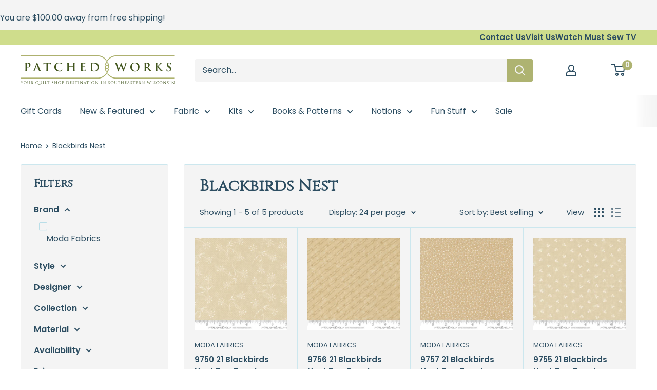

--- FILE ---
content_type: text/html; charset=utf-8
request_url: https://patchedworks.com/collections/blackbirds-nest
body_size: 27800
content:
<!doctype html>

<html class="no-js" lang="en">
  <head>
    <meta charset="utf-8">
    <meta name="viewport" content="width=device-width, initial-scale=1.0, height=device-height, minimum-scale=1.0, maximum-scale=1.0">
    <meta name="theme-color" content="#31a6c4">

    <title>Blackbirds Nest</title><link rel="canonical" href="https://patchedworks.com/collections/blackbirds-nest"><link rel="shortcut icon" href="//patchedworks.com/cdn/shop/files/PW_Favcon_1683d704-5e55-491a-9046-33afc17c8633_96x96.jpg?v=1748880505" type="image/png"><link rel="preload" as="style" href="//patchedworks.com/cdn/shop/t/27/assets/theme.css?v=179700503756231500981747715123">
    <link rel="preload" as="script" href="//patchedworks.com/cdn/shop/t/27/assets/theme.js?v=21448095496032029811748010235">
    <link rel="preconnect" href="https://cdn.shopify.com">
    <link rel="preconnect" href="https://fonts.shopifycdn.com">
    <link rel="dns-prefetch" href="https://productreviews.shopifycdn.com">
    <link rel="dns-prefetch" href="https://ajax.googleapis.com">
    <link rel="dns-prefetch" href="https://maps.googleapis.com">
    <link rel="dns-prefetch" href="https://maps.gstatic.com">

    <meta property="og:type" content="website">
  <meta property="og:title" content="Blackbirds Nest">
  <meta property="og:image" content="http://patchedworks.com/cdn/shop/files/64423_MD-1867_61238.jpg?v=1710389890">
  <meta property="og:image:secure_url" content="https://patchedworks.com/cdn/shop/files/64423_MD-1867_61238.jpg?v=1710389890">
  <meta property="og:image:width" content="500">
  <meta property="og:image:height" content="500"><meta property="og:url" content="https://patchedworks.com/collections/blackbirds-nest">
<meta property="og:site_name" content="Patched Works"><meta name="twitter:card" content="summary"><meta name="twitter:title" content="Blackbirds Nest">
  <meta name="twitter:description" content="">
  <meta name="twitter:image" content="https://patchedworks.com/cdn/shop/files/64423_MD-1867_61238_600x600_crop_center.jpg?v=1710389890">
    <link rel="preload" href="//patchedworks.com/cdn/fonts/barlow/barlow_n6.329f582a81f63f125e63c20a5a80ae9477df68e1.woff2" as="font" type="font/woff2" crossorigin><link rel="preload" href="//patchedworks.com/cdn/fonts/poppins/poppins_n4.0ba78fa5af9b0e1a374041b3ceaadf0a43b41362.woff2" as="font" type="font/woff2" crossorigin><style>
  @font-face {
  font-family: Barlow;
  font-weight: 600;
  font-style: normal;
  font-display: swap;
  src: url("//patchedworks.com/cdn/fonts/barlow/barlow_n6.329f582a81f63f125e63c20a5a80ae9477df68e1.woff2") format("woff2"),
       url("//patchedworks.com/cdn/fonts/barlow/barlow_n6.0163402e36247bcb8b02716880d0b39568412e9e.woff") format("woff");
}

  @font-face {
  font-family: Poppins;
  font-weight: 400;
  font-style: normal;
  font-display: swap;
  src: url("//patchedworks.com/cdn/fonts/poppins/poppins_n4.0ba78fa5af9b0e1a374041b3ceaadf0a43b41362.woff2") format("woff2"),
       url("//patchedworks.com/cdn/fonts/poppins/poppins_n4.214741a72ff2596839fc9760ee7a770386cf16ca.woff") format("woff");
}

@font-face {
  font-family: Poppins;
  font-weight: 600;
  font-style: normal;
  font-display: swap;
  src: url("//patchedworks.com/cdn/fonts/poppins/poppins_n6.aa29d4918bc243723d56b59572e18228ed0786f6.woff2") format("woff2"),
       url("//patchedworks.com/cdn/fonts/poppins/poppins_n6.5f815d845fe073750885d5b7e619ee00e8111208.woff") format("woff");
}

@font-face {
  font-family: Barlow;
  font-weight: 600;
  font-style: italic;
  font-display: swap;
  src: url("//patchedworks.com/cdn/fonts/barlow/barlow_i6.5a22bd20fb27bad4d7674cc6e666fb9c77d813bb.woff2") format("woff2"),
       url("//patchedworks.com/cdn/fonts/barlow/barlow_i6.1c8787fcb59f3add01a87f21b38c7ef797e3b3a1.woff") format("woff");
}


  @font-face {
  font-family: Poppins;
  font-weight: 700;
  font-style: normal;
  font-display: swap;
  src: url("//patchedworks.com/cdn/fonts/poppins/poppins_n7.56758dcf284489feb014a026f3727f2f20a54626.woff2") format("woff2"),
       url("//patchedworks.com/cdn/fonts/poppins/poppins_n7.f34f55d9b3d3205d2cd6f64955ff4b36f0cfd8da.woff") format("woff");
}

  @font-face {
  font-family: Poppins;
  font-weight: 400;
  font-style: italic;
  font-display: swap;
  src: url("//patchedworks.com/cdn/fonts/poppins/poppins_i4.846ad1e22474f856bd6b81ba4585a60799a9f5d2.woff2") format("woff2"),
       url("//patchedworks.com/cdn/fonts/poppins/poppins_i4.56b43284e8b52fc64c1fd271f289a39e8477e9ec.woff") format("woff");
}

  @font-face {
  font-family: Poppins;
  font-weight: 700;
  font-style: italic;
  font-display: swap;
  src: url("//patchedworks.com/cdn/fonts/poppins/poppins_i7.42fd71da11e9d101e1e6c7932199f925f9eea42d.woff2") format("woff2"),
       url("//patchedworks.com/cdn/fonts/poppins/poppins_i7.ec8499dbd7616004e21155106d13837fff4cf556.woff") format("woff");
}


  :root {
    --default-text-font-size : 15px;
    --base-text-font-size    : 16px;
    --heading-font-family    : Barlow, sans-serif;
    --heading-font-weight    : 600;
    --heading-font-style     : normal;
    --text-font-family       : Poppins, sans-serif;
    --text-font-weight       : 400;
    --text-font-style        : normal;
    --text-font-bolder-weight: 600;
    --text-link-decoration   : underline;

    --text-color               : #2d4e62;
    --text-color-rgb           : 45, 78, 98;
    --heading-color            : #2d4e62;
    --border-color             : #cce7ee;
    --border-color-rgb         : 204, 231, 238;
    --form-border-color        : #b9dee8;
    --accent-color             : #31a6c4;
    --accent-color-rgb         : 49, 166, 196;
    --link-color               : #2d4e62;
    --link-color-hover         : #15242e;
    --background               : #ffffff;
    --secondary-background     : #f4f4f4;
    --secondary-background-rgb : 244, 244, 244;
    --accent-background        : rgba(49, 166, 196, 0.08);

    --input-background: #f4f4f4;

    --error-color       : #ff0000;
    --error-background  : rgba(255, 0, 0, 0.07);
    --success-color     : #595c36;
    --success-background: rgba(89, 92, 54, 0.11);

    --primary-button-background      : #cfdd8c;
    --primary-button-background-rgb  : 207, 221, 140;
    --primary-button-text-color      : #2d4e62;
    --secondary-button-background    : #595c36;
    --secondary-button-background-rgb: 89, 92, 54;
    --secondary-button-text-color    : #ffffff;

    --header-background      : #ffffff;
    --header-text-color      : #2d4e62;
    --header-light-text-color: #2d4e62;
    --header-border-color    : rgba(45, 78, 98, 0.3);
    --header-accent-color    : #aeb371;

    --footer-background-color:    #f4f4f4;
    --footer-heading-text-color:  #2d4e62;
    --footer-body-text-color:     #2d4e62;
    --footer-body-text-color-rgb: 45, 78, 98;
    --footer-accent-color:        #cfdd8c;
    --footer-accent-color-rgb:    207, 221, 140;
    --footer-border:              none;
    
    --flickity-arrow-color: #80c3d5;--product-on-sale-accent           : #f4f4f4;
    --product-on-sale-accent-rgb       : 244, 244, 244;
    --product-on-sale-color            : #000000;
    --product-in-stock-color           : #595c36;
    --product-low-stock-color          : #792f2f;
    --product-sold-out-color           : #8a9297;
    --product-custom-label-1-background: #2d4e62;
    --product-custom-label-1-color     : #ffffff;
    --product-custom-label-2-background: #595c36;
    --product-custom-label-2-color     : #ffffff;
    --product-review-star-color        : #ffbd00;

    --mobile-container-gutter : 20px;
    --desktop-container-gutter: 40px;

    /* Shopify related variables */
    --payment-terms-background-color: #ffffff;
  }
</style>

<script>
  // IE11 does not have support for CSS variables, so we have to polyfill them
  if (!(((window || {}).CSS || {}).supports && window.CSS.supports('(--a: 0)'))) {
    const script = document.createElement('script');
    script.type = 'text/javascript';
    script.src = 'https://cdn.jsdelivr.net/npm/css-vars-ponyfill@2';
    script.onload = function() {
      cssVars({});
    };

    document.getElementsByTagName('head')[0].appendChild(script);
  }
</script>


    <script>window.performance && window.performance.mark && window.performance.mark('shopify.content_for_header.start');</script><meta name="google-site-verification" content="ET7R0KE9-ykeTjt_8E99v4arFFnS5fr2ql-WwlvRMMg">
<meta id="shopify-digital-wallet" name="shopify-digital-wallet" content="/355598387/digital_wallets/dialog">
<meta name="shopify-checkout-api-token" content="ce47d6045059f9eda0783a8b11319b4d">
<meta id="in-context-paypal-metadata" data-shop-id="355598387" data-venmo-supported="false" data-environment="production" data-locale="en_US" data-paypal-v4="true" data-currency="USD">
<link rel="alternate" type="application/atom+xml" title="Feed" href="/collections/blackbirds-nest.atom" />
<link rel="alternate" type="application/json+oembed" href="https://patchedworks.com/collections/blackbirds-nest.oembed">
<script async="async" src="/checkouts/internal/preloads.js?locale=en-US"></script>
<link rel="preconnect" href="https://shop.app" crossorigin="anonymous">
<script async="async" src="https://shop.app/checkouts/internal/preloads.js?locale=en-US&shop_id=355598387" crossorigin="anonymous"></script>
<script id="apple-pay-shop-capabilities" type="application/json">{"shopId":355598387,"countryCode":"US","currencyCode":"USD","merchantCapabilities":["supports3DS"],"merchantId":"gid:\/\/shopify\/Shop\/355598387","merchantName":"Patched Works","requiredBillingContactFields":["postalAddress","email","phone"],"requiredShippingContactFields":["postalAddress","email","phone"],"shippingType":"shipping","supportedNetworks":["visa","masterCard","amex","discover","elo","jcb"],"total":{"type":"pending","label":"Patched Works","amount":"1.00"},"shopifyPaymentsEnabled":true,"supportsSubscriptions":true}</script>
<script id="shopify-features" type="application/json">{"accessToken":"ce47d6045059f9eda0783a8b11319b4d","betas":["rich-media-storefront-analytics"],"domain":"patchedworks.com","predictiveSearch":true,"shopId":355598387,"locale":"en"}</script>
<script>var Shopify = Shopify || {};
Shopify.shop = "patched-works.myshopify.com";
Shopify.locale = "en";
Shopify.currency = {"active":"USD","rate":"1.0"};
Shopify.country = "US";
Shopify.theme = {"name":"[FSA] FOR GO FORWARD (Momentum LIVE!)","id":149763588348,"schema_name":"Warehouse","schema_version":"4.4.1","theme_store_id":null,"role":"main"};
Shopify.theme.handle = "null";
Shopify.theme.style = {"id":null,"handle":null};
Shopify.cdnHost = "patchedworks.com/cdn";
Shopify.routes = Shopify.routes || {};
Shopify.routes.root = "/";</script>
<script type="module">!function(o){(o.Shopify=o.Shopify||{}).modules=!0}(window);</script>
<script>!function(o){function n(){var o=[];function n(){o.push(Array.prototype.slice.apply(arguments))}return n.q=o,n}var t=o.Shopify=o.Shopify||{};t.loadFeatures=n(),t.autoloadFeatures=n()}(window);</script>
<script>
  window.ShopifyPay = window.ShopifyPay || {};
  window.ShopifyPay.apiHost = "shop.app\/pay";
  window.ShopifyPay.redirectState = null;
</script>
<script id="shop-js-analytics" type="application/json">{"pageType":"collection"}</script>
<script defer="defer" async type="module" src="//patchedworks.com/cdn/shopifycloud/shop-js/modules/v2/client.init-shop-cart-sync_BT-GjEfc.en.esm.js"></script>
<script defer="defer" async type="module" src="//patchedworks.com/cdn/shopifycloud/shop-js/modules/v2/chunk.common_D58fp_Oc.esm.js"></script>
<script defer="defer" async type="module" src="//patchedworks.com/cdn/shopifycloud/shop-js/modules/v2/chunk.modal_xMitdFEc.esm.js"></script>
<script type="module">
  await import("//patchedworks.com/cdn/shopifycloud/shop-js/modules/v2/client.init-shop-cart-sync_BT-GjEfc.en.esm.js");
await import("//patchedworks.com/cdn/shopifycloud/shop-js/modules/v2/chunk.common_D58fp_Oc.esm.js");
await import("//patchedworks.com/cdn/shopifycloud/shop-js/modules/v2/chunk.modal_xMitdFEc.esm.js");

  window.Shopify.SignInWithShop?.initShopCartSync?.({"fedCMEnabled":true,"windoidEnabled":true});

</script>
<script>
  window.Shopify = window.Shopify || {};
  if (!window.Shopify.featureAssets) window.Shopify.featureAssets = {};
  window.Shopify.featureAssets['shop-js'] = {"shop-cart-sync":["modules/v2/client.shop-cart-sync_DZOKe7Ll.en.esm.js","modules/v2/chunk.common_D58fp_Oc.esm.js","modules/v2/chunk.modal_xMitdFEc.esm.js"],"init-fed-cm":["modules/v2/client.init-fed-cm_B6oLuCjv.en.esm.js","modules/v2/chunk.common_D58fp_Oc.esm.js","modules/v2/chunk.modal_xMitdFEc.esm.js"],"shop-cash-offers":["modules/v2/client.shop-cash-offers_D2sdYoxE.en.esm.js","modules/v2/chunk.common_D58fp_Oc.esm.js","modules/v2/chunk.modal_xMitdFEc.esm.js"],"shop-login-button":["modules/v2/client.shop-login-button_QeVjl5Y3.en.esm.js","modules/v2/chunk.common_D58fp_Oc.esm.js","modules/v2/chunk.modal_xMitdFEc.esm.js"],"pay-button":["modules/v2/client.pay-button_DXTOsIq6.en.esm.js","modules/v2/chunk.common_D58fp_Oc.esm.js","modules/v2/chunk.modal_xMitdFEc.esm.js"],"shop-button":["modules/v2/client.shop-button_DQZHx9pm.en.esm.js","modules/v2/chunk.common_D58fp_Oc.esm.js","modules/v2/chunk.modal_xMitdFEc.esm.js"],"avatar":["modules/v2/client.avatar_BTnouDA3.en.esm.js"],"init-windoid":["modules/v2/client.init-windoid_CR1B-cfM.en.esm.js","modules/v2/chunk.common_D58fp_Oc.esm.js","modules/v2/chunk.modal_xMitdFEc.esm.js"],"init-shop-for-new-customer-accounts":["modules/v2/client.init-shop-for-new-customer-accounts_C_vY_xzh.en.esm.js","modules/v2/client.shop-login-button_QeVjl5Y3.en.esm.js","modules/v2/chunk.common_D58fp_Oc.esm.js","modules/v2/chunk.modal_xMitdFEc.esm.js"],"init-shop-email-lookup-coordinator":["modules/v2/client.init-shop-email-lookup-coordinator_BI7n9ZSv.en.esm.js","modules/v2/chunk.common_D58fp_Oc.esm.js","modules/v2/chunk.modal_xMitdFEc.esm.js"],"init-shop-cart-sync":["modules/v2/client.init-shop-cart-sync_BT-GjEfc.en.esm.js","modules/v2/chunk.common_D58fp_Oc.esm.js","modules/v2/chunk.modal_xMitdFEc.esm.js"],"shop-toast-manager":["modules/v2/client.shop-toast-manager_DiYdP3xc.en.esm.js","modules/v2/chunk.common_D58fp_Oc.esm.js","modules/v2/chunk.modal_xMitdFEc.esm.js"],"init-customer-accounts":["modules/v2/client.init-customer-accounts_D9ZNqS-Q.en.esm.js","modules/v2/client.shop-login-button_QeVjl5Y3.en.esm.js","modules/v2/chunk.common_D58fp_Oc.esm.js","modules/v2/chunk.modal_xMitdFEc.esm.js"],"init-customer-accounts-sign-up":["modules/v2/client.init-customer-accounts-sign-up_iGw4briv.en.esm.js","modules/v2/client.shop-login-button_QeVjl5Y3.en.esm.js","modules/v2/chunk.common_D58fp_Oc.esm.js","modules/v2/chunk.modal_xMitdFEc.esm.js"],"shop-follow-button":["modules/v2/client.shop-follow-button_CqMgW2wH.en.esm.js","modules/v2/chunk.common_D58fp_Oc.esm.js","modules/v2/chunk.modal_xMitdFEc.esm.js"],"checkout-modal":["modules/v2/client.checkout-modal_xHeaAweL.en.esm.js","modules/v2/chunk.common_D58fp_Oc.esm.js","modules/v2/chunk.modal_xMitdFEc.esm.js"],"shop-login":["modules/v2/client.shop-login_D91U-Q7h.en.esm.js","modules/v2/chunk.common_D58fp_Oc.esm.js","modules/v2/chunk.modal_xMitdFEc.esm.js"],"lead-capture":["modules/v2/client.lead-capture_BJmE1dJe.en.esm.js","modules/v2/chunk.common_D58fp_Oc.esm.js","modules/v2/chunk.modal_xMitdFEc.esm.js"],"payment-terms":["modules/v2/client.payment-terms_Ci9AEqFq.en.esm.js","modules/v2/chunk.common_D58fp_Oc.esm.js","modules/v2/chunk.modal_xMitdFEc.esm.js"]};
</script>
<script>(function() {
  var isLoaded = false;
  function asyncLoad() {
    if (isLoaded) return;
    isLoaded = true;
    var urls = ["https:\/\/static.klaviyo.com\/onsite\/js\/Vmip4e\/klaviyo.js?company_id=Vmip4e\u0026shop=patched-works.myshopify.com","https:\/\/cdn-app.sealsubscriptions.com\/shopify\/public\/js\/sealsubscriptions.js?shop=patched-works.myshopify.com","https:\/\/cdn.nfcube.com\/instafeed-b1690222e4209704e2ed147273cd5a84.js?shop=patched-works.myshopify.com"];
    for (var i = 0; i < urls.length; i++) {
      var s = document.createElement('script');
      s.type = 'text/javascript';
      s.async = true;
      s.src = urls[i];
      var x = document.getElementsByTagName('script')[0];
      x.parentNode.insertBefore(s, x);
    }
  };
  if(window.attachEvent) {
    window.attachEvent('onload', asyncLoad);
  } else {
    window.addEventListener('load', asyncLoad, false);
  }
})();</script>
<script id="__st">var __st={"a":355598387,"offset":-21600,"reqid":"2c72bb19-0b49-4155-beb4-5b790c530882-1769202954","pageurl":"patchedworks.com\/collections\/blackbirds-nest","u":"33534d37e4b3","p":"collection","rtyp":"collection","rid":418585477372};</script>
<script>window.ShopifyPaypalV4VisibilityTracking = true;</script>
<script id="captcha-bootstrap">!function(){'use strict';const t='contact',e='account',n='new_comment',o=[[t,t],['blogs',n],['comments',n],[t,'customer']],c=[[e,'customer_login'],[e,'guest_login'],[e,'recover_customer_password'],[e,'create_customer']],r=t=>t.map((([t,e])=>`form[action*='/${t}']:not([data-nocaptcha='true']) input[name='form_type'][value='${e}']`)).join(','),a=t=>()=>t?[...document.querySelectorAll(t)].map((t=>t.form)):[];function s(){const t=[...o],e=r(t);return a(e)}const i='password',u='form_key',d=['recaptcha-v3-token','g-recaptcha-response','h-captcha-response',i],f=()=>{try{return window.sessionStorage}catch{return}},m='__shopify_v',_=t=>t.elements[u];function p(t,e,n=!1){try{const o=window.sessionStorage,c=JSON.parse(o.getItem(e)),{data:r}=function(t){const{data:e,action:n}=t;return t[m]||n?{data:e,action:n}:{data:t,action:n}}(c);for(const[e,n]of Object.entries(r))t.elements[e]&&(t.elements[e].value=n);n&&o.removeItem(e)}catch(o){console.error('form repopulation failed',{error:o})}}const l='form_type',E='cptcha';function T(t){t.dataset[E]=!0}const w=window,h=w.document,L='Shopify',v='ce_forms',y='captcha';let A=!1;((t,e)=>{const n=(g='f06e6c50-85a8-45c8-87d0-21a2b65856fe',I='https://cdn.shopify.com/shopifycloud/storefront-forms-hcaptcha/ce_storefront_forms_captcha_hcaptcha.v1.5.2.iife.js',D={infoText:'Protected by hCaptcha',privacyText:'Privacy',termsText:'Terms'},(t,e,n)=>{const o=w[L][v],c=o.bindForm;if(c)return c(t,g,e,D).then(n);var r;o.q.push([[t,g,e,D],n]),r=I,A||(h.body.append(Object.assign(h.createElement('script'),{id:'captcha-provider',async:!0,src:r})),A=!0)});var g,I,D;w[L]=w[L]||{},w[L][v]=w[L][v]||{},w[L][v].q=[],w[L][y]=w[L][y]||{},w[L][y].protect=function(t,e){n(t,void 0,e),T(t)},Object.freeze(w[L][y]),function(t,e,n,w,h,L){const[v,y,A,g]=function(t,e,n){const i=e?o:[],u=t?c:[],d=[...i,...u],f=r(d),m=r(i),_=r(d.filter((([t,e])=>n.includes(e))));return[a(f),a(m),a(_),s()]}(w,h,L),I=t=>{const e=t.target;return e instanceof HTMLFormElement?e:e&&e.form},D=t=>v().includes(t);t.addEventListener('submit',(t=>{const e=I(t);if(!e)return;const n=D(e)&&!e.dataset.hcaptchaBound&&!e.dataset.recaptchaBound,o=_(e),c=g().includes(e)&&(!o||!o.value);(n||c)&&t.preventDefault(),c&&!n&&(function(t){try{if(!f())return;!function(t){const e=f();if(!e)return;const n=_(t);if(!n)return;const o=n.value;o&&e.removeItem(o)}(t);const e=Array.from(Array(32),(()=>Math.random().toString(36)[2])).join('');!function(t,e){_(t)||t.append(Object.assign(document.createElement('input'),{type:'hidden',name:u})),t.elements[u].value=e}(t,e),function(t,e){const n=f();if(!n)return;const o=[...t.querySelectorAll(`input[type='${i}']`)].map((({name:t})=>t)),c=[...d,...o],r={};for(const[a,s]of new FormData(t).entries())c.includes(a)||(r[a]=s);n.setItem(e,JSON.stringify({[m]:1,action:t.action,data:r}))}(t,e)}catch(e){console.error('failed to persist form',e)}}(e),e.submit())}));const S=(t,e)=>{t&&!t.dataset[E]&&(n(t,e.some((e=>e===t))),T(t))};for(const o of['focusin','change'])t.addEventListener(o,(t=>{const e=I(t);D(e)&&S(e,y())}));const B=e.get('form_key'),M=e.get(l),P=B&&M;t.addEventListener('DOMContentLoaded',(()=>{const t=y();if(P)for(const e of t)e.elements[l].value===M&&p(e,B);[...new Set([...A(),...v().filter((t=>'true'===t.dataset.shopifyCaptcha))])].forEach((e=>S(e,t)))}))}(h,new URLSearchParams(w.location.search),n,t,e,['guest_login'])})(!0,!0)}();</script>
<script integrity="sha256-4kQ18oKyAcykRKYeNunJcIwy7WH5gtpwJnB7kiuLZ1E=" data-source-attribution="shopify.loadfeatures" defer="defer" src="//patchedworks.com/cdn/shopifycloud/storefront/assets/storefront/load_feature-a0a9edcb.js" crossorigin="anonymous"></script>
<script crossorigin="anonymous" defer="defer" src="//patchedworks.com/cdn/shopifycloud/storefront/assets/shopify_pay/storefront-65b4c6d7.js?v=20250812"></script>
<script data-source-attribution="shopify.dynamic_checkout.dynamic.init">var Shopify=Shopify||{};Shopify.PaymentButton=Shopify.PaymentButton||{isStorefrontPortableWallets:!0,init:function(){window.Shopify.PaymentButton.init=function(){};var t=document.createElement("script");t.src="https://patchedworks.com/cdn/shopifycloud/portable-wallets/latest/portable-wallets.en.js",t.type="module",document.head.appendChild(t)}};
</script>
<script data-source-attribution="shopify.dynamic_checkout.buyer_consent">
  function portableWalletsHideBuyerConsent(e){var t=document.getElementById("shopify-buyer-consent"),n=document.getElementById("shopify-subscription-policy-button");t&&n&&(t.classList.add("hidden"),t.setAttribute("aria-hidden","true"),n.removeEventListener("click",e))}function portableWalletsShowBuyerConsent(e){var t=document.getElementById("shopify-buyer-consent"),n=document.getElementById("shopify-subscription-policy-button");t&&n&&(t.classList.remove("hidden"),t.removeAttribute("aria-hidden"),n.addEventListener("click",e))}window.Shopify?.PaymentButton&&(window.Shopify.PaymentButton.hideBuyerConsent=portableWalletsHideBuyerConsent,window.Shopify.PaymentButton.showBuyerConsent=portableWalletsShowBuyerConsent);
</script>
<script data-source-attribution="shopify.dynamic_checkout.cart.bootstrap">document.addEventListener("DOMContentLoaded",(function(){function t(){return document.querySelector("shopify-accelerated-checkout-cart, shopify-accelerated-checkout")}if(t())Shopify.PaymentButton.init();else{new MutationObserver((function(e,n){t()&&(Shopify.PaymentButton.init(),n.disconnect())})).observe(document.body,{childList:!0,subtree:!0})}}));
</script>
<link id="shopify-accelerated-checkout-styles" rel="stylesheet" media="screen" href="https://patchedworks.com/cdn/shopifycloud/portable-wallets/latest/accelerated-checkout-backwards-compat.css" crossorigin="anonymous">
<style id="shopify-accelerated-checkout-cart">
        #shopify-buyer-consent {
  margin-top: 1em;
  display: inline-block;
  width: 100%;
}

#shopify-buyer-consent.hidden {
  display: none;
}

#shopify-subscription-policy-button {
  background: none;
  border: none;
  padding: 0;
  text-decoration: underline;
  font-size: inherit;
  cursor: pointer;
}

#shopify-subscription-policy-button::before {
  box-shadow: none;
}

      </style>

<script>window.performance && window.performance.mark && window.performance.mark('shopify.content_for_header.end');</script>

    <link rel="stylesheet" href="//patchedworks.com/cdn/shop/t/27/assets/theme.css?v=179700503756231500981747715123">

    


  <script type="application/ld+json">
  {
    "@context": "https://schema.org",
    "@type": "BreadcrumbList",
  "itemListElement": [{
      "@type": "ListItem",
      "position": 1,
      "name": "Home",
      "item": "https://patchedworks.com"
    },{
          "@type": "ListItem",
          "position": 2,
          "name": "Blackbirds Nest",
          "item": "https://patchedworks.com/collections/blackbirds-nest"
        }]
  }
  </script>



    <script>
      // This allows to expose several variables to the global scope, to be used in scripts
      window.theme = {
        pageType: "collection",
        // Fabric Shop App -- Start
        cartCount: 0,
        // Fabric Shop App -- End
        moneyFormat: "${{amount}}",
        moneyWithCurrencyFormat: "${{amount}} USD",
        currencyCodeEnabled: false,
        showDiscount: true,
        discountMode: "saving",
        cartType: "drawer"
      };

      window.routes = {
        rootUrl: "\/",
        rootUrlWithoutSlash: '',
        cartUrl: "\/cart",
        cartAddUrl: "\/cart\/add",
        cartChangeUrl: "\/cart\/change",
        searchUrl: "\/search",
        productRecommendationsUrl: "\/recommendations\/products"
      };

      window.languages = {
        productRegularPrice: "Regular price",
        productSalePrice: "Sale price",
        collectionOnSaleLabel: "Save {{savings}}",
        productFormUnavailable: "Unavailable",
        productFormAddToCart: "Add to cart",
        productFormPreOrder: "Pre-order",
        productFormSoldOut: "Sold out",
        productAdded: "Product has been added to your cart",
        productAddedShort: "Added!",
        shippingEstimatorNoResults: "No shipping could be found for your address.",
        shippingEstimatorOneResult: "There is one shipping rate for your address:",
        shippingEstimatorMultipleResults: "There are {{count}} shipping rates for your address:",
        shippingEstimatorErrors: "There are some errors:"
      };

      document.documentElement.className = document.documentElement.className.replace('no-js', 'js');
    </script><script src="//patchedworks.com/cdn/shop/t/27/assets/theme.js?v=21448095496032029811748010235" defer></script>
    <script src="//patchedworks.com/cdn/shop/t/27/assets/custom.js?v=102476495355921946141747715123" defer></script><script>
        (function () {
          window.onpageshow = function() {
            // We force re-freshing the cart content onpageshow, as most browsers will serve a cache copy when hitting the
            // back button, which cause staled data
            document.documentElement.dispatchEvent(new CustomEvent('cart:refresh', {
              bubbles: true,
              detail: {scrollToTop: false}
            }));
          };
        })();
      </script>



<script>
  var fqa = {"product":{"SALEYARD":{"unit":"yd","multiplier":8,"multi":8,"divider":0.125,"minimum":8,"min":8,"property":"Cut Length","unit_per_short":"\/yd","unit_per_long":"per yard","unit_name":"yard","strings":{"unit_singular":"Yard","unit_plural":"Yards","separator_less_then_one":" of a ","separator_more_then_one":" Continuous "}},"Fabric - Sale Yardage":{"unit":"yd","multiplier":8,"multi":8,"divider":0.125,"minimum":8,"min":8,"property":"Cut Length","unit_per_short":"\/yd","unit_per_long":"per yard","unit_name":"yard","strings":{"unit_singular":"Yard","unit_plural":"Yards","separator_less_then_one":" of a ","separator_more_then_one":" Continuous "}},"Yardage":{"unit":"yd","multiplier":8,"multi":8,"divider":0.125,"minimum":2,"min":2,"property":"Cut Length","unit_per_short":"\/yd","unit_per_long":"per yard","unit_name":"yard","strings":{"unit_singular":"Yard","unit_plural":"Yards","separator_less_then_one":" of a ","separator_more_then_one":" Continuous "}},"Notion - Materials - Interfacing":{"unit":"yd","multiplier":8,"multi":8,"divider":0.125,"minimum":2,"min":2,"property":"Cut Length","unit_per_short":"\/yd","unit_per_long":"per yard","unit_name":"yard","strings":{"unit_singular":"Yard","unit_plural":"Yards","separator_less_then_one":" of a ","separator_more_then_one":" Continuous "}},"Notion - Materials - Strapping":{"unit":"yd","multiplier":8,"multi":8,"divider":0.125,"minimum":2,"min":2,"property":"Cut Length","unit_per_short":"\/yd","unit_per_long":"per yard","unit_name":"yard","strings":{"unit_singular":"Yard","unit_plural":"Yards","separator_less_then_one":" of a ","separator_more_then_one":" Continuous "}},"Notion - Materials - Elastic":{"unit":"yd","multiplier":8,"multi":8,"divider":0.125,"minimum":2,"min":2,"property":"Cut Length","unit_per_short":"\/yd","unit_per_long":"per yard","unit_name":"yard","strings":{"unit_singular":"Yard","unit_plural":"Yards","separator_less_then_one":" of a ","separator_more_then_one":" Continuous "}},"Notion - Materials - Velcro":{"unit":"yd","multiplier":8,"multi":8,"divider":0.125,"minimum":2,"min":2,"property":"Cut Length","unit_per_short":"\/yd","unit_per_long":"per yard","unit_name":"yard","strings":{"unit_singular":"Yard","unit_plural":"Yards","separator_less_then_one":" of a ","separator_more_then_one":" Continuous "}},"Fabric - Yardage":{"unit":"yd","multiplier":8,"multi":8,"divider":0.125,"minimum":2,"min":2,"property":"Cut Length","unit_per_short":"\/yd","unit_per_long":"per yard","unit_name":"yard","strings":{"unit_singular":"Yard","unit_plural":"Yards","separator_less_then_one":" of a ","separator_more_then_one":" Continuous "}},"Notion - Materials - Fusible Web Adhesive Yardage":{"unit":"yd","multiplier":8,"multi":8,"divider":0.125,"minimum":2,"min":2,"property":"Cut Length","unit_per_short":"\/yd","unit_per_long":"per yard","unit_name":"yard","strings":{"unit_singular":"Yard","unit_plural":"Yards","separator_less_then_one":" of a ","separator_more_then_one":" Continuous "}}},"strings":{"separator_less_then_one":" of a ","separator_more_then_one":" Continuous ","unit_singular":"Yard","unit_plural":"Yards"}};
  var cartJson = {"note":null,"attributes":{},"original_total_price":0,"total_price":0,"total_discount":0,"total_weight":0.0,"item_count":0,"items":[],"requires_shipping":false,"currency":"USD","items_subtotal_price":0,"cart_level_discount_applications":[],"checkout_charge_amount":0};
  var themeName = "Warehouse";
</script>


<script src="https://cdn.fabricshop.app/v2.2.1/FabricShop.js?shop=patched-works.myshopify.com" crossorigin="anonymous" defer></script>




<style>

/* Button Childern CSS to fix events */
[data-fsa-add-to-cart] > *,
button[name=checkout] > *,
input[name=checkout] > *,
button[name=update] > *,
input[name=update]  > * {
  pointer-events: none;
}

button[data-fsa-minus-cart],
button[data-fsa-plus-cart],
button[data-fsa-minus],
button[data-fsa-plus] {
  box-sizing: inherit;
  border-width: 0;
  border-style: solid;
  border-color: #e2e8f0;
  font-family: inherit;
  margin: 0;
  overflow: visible;
  text-transform: none;
  -webkit-appearance: button;
  background: transparent;
  cursor: pointer;
  line-height: inherit;
  background-color: #e2e8f0;
  font-weight: 700;
  padding-top: 0.25rem;
  padding-bottom: 0.25rem;
  padding-left: 0.75rem;
  padding-right: 0.75rem;
  color: #2d3748;
  font-size: 1.125rem;
}

button[data-fsa-plus-cart],
button[data-fsa-plus] {
  border-top-right-radius: 0.25rem;
  border-bottom-right-radius: 0.25rem;
}

button[data-fsa-minus-cart],
button[data-fsa-minus] {
  border-top-left-radius: 0.25rem;
  border-bottom-left-radius: 0.25rem;
}

button[data-fsa-minus-cart]:not([disabled]):hover,
button[data-fsa-plus-cart]:not([disabled]):hover,
button[data-fsa-minus]:not([disabled]):hover,
button[data-fsa-plus]:not([disabled]):hover {
  background-color: #cbd5e0;
}

button[data-fsa-minus-cart]:focus,
button[data-fsa-plus-cart]:focus,
button[data-fsa-minus]:focus,
button[data-fsa-plus]:focus {
  outline: 1px dotted;
  outline: 5px auto -webkit-focus-ring-color;
}

button[data-fsa-minus-cart]:disabled,
button[data-fsa-plus-cart]:disabled,
button[data-fsa-minus]:disabled,
button[data-fsa-plus]:disabled {
  cursor: not-allowed;
}

input[data-fsa-input-cart],
input[data-fsa-input] {
  box-sizing: inherit;
  border-width: 0;
  border-style: solid;
  border-color: #e2e8f0;
  font-family: inherit;
  font-size: 16px;
  margin: 0;
  overflow: visible;
  padding: 0;
  line-height: inherit;
  color: #333;
  text-align: center;
  width: 3rem;
}

div[data-fsa-container-cart],
div[data-fsa-container-product] {
  font-family: -apple-system, BlinkMacSystemFont, "Segoe UI", Roboto,
    "Helvetica Neue", Arial, "Noto Sans", sans-serif, "Apple Color Emoji",
    "Segoe UI Emoji", "Segoe UI Symbol", "Noto Color Emoji";
  line-height: 1.5;
  box-sizing: inherit;
  border-width: 0;
  border-style: solid;
  border-color: #e2e8f0;
  display: inline-flex;
}

/* Additional styles */
input[data-fsa-input-cart],
input[data-fsa-input] {
  display: inline-block;
  background-color: white;
  border-radius: 0;
  min-height: 0;
}

/* Custom CSS */
[data-fsa-unit-long-type]:after {
  font-size: 65%;
  margin-left: 3px;
}

[data-fsa-unit-short-type]:after {
  font-size: 70%;
  margin-left: 2px;
}

{% if request.page_type == 'collection' %}
  [data-fsa-container-product] {
    margin: 5px;
  }
{% endif %}


/* Units */


[data-fsa-unit-long-type="SALEYARD"]:after {
  content: "per yard";
}

[data-fsa-unit-short-type="SALEYARD"]:after {
  content: "/yd";
}


[data-fsa-unit-long-type="Fabric - Sale Yardage"]:after {
  content: "per yard";
}

[data-fsa-unit-short-type="Fabric - Sale Yardage"]:after {
  content: "/yd";
}


[data-fsa-unit-long-type="Yardage"]:after {
  content: "per yard";
}

[data-fsa-unit-short-type="Yardage"]:after {
  content: "/yd";
}


[data-fsa-unit-long-type="Notion - Materials - Interfacing"]:after {
  content: "per yard";
}

[data-fsa-unit-short-type="Notion - Materials - Interfacing"]:after {
  content: "/yd";
}


[data-fsa-unit-long-type="Notion - Materials - Strapping"]:after {
  content: "per yard";
}

[data-fsa-unit-short-type="Notion - Materials - Strapping"]:after {
  content: "/yd";
}


[data-fsa-unit-long-type="Notion - Materials - Elastic"]:after {
  content: "per yard";
}

[data-fsa-unit-short-type="Notion - Materials - Elastic"]:after {
  content: "/yd";
}


[data-fsa-unit-long-type="Notion - Materials - Velcro"]:after {
  content: "per yard";
}

[data-fsa-unit-short-type="Notion - Materials - Velcro"]:after {
  content: "/yd";
}


[data-fsa-unit-long-type="Fabric - Yardage"]:after {
  content: "per yard";
}

[data-fsa-unit-short-type="Fabric - Yardage"]:after {
  content: "/yd";
}


[data-fsa-unit-long-type="Notion - Materials - Fusible Web Adhesive Yardage"]:after {
  content: "per yard";
}

[data-fsa-unit-short-type="Notion - Materials - Fusible Web Adhesive Yardage"]:after {
  content: "/yd";
}

</style>





<link rel="preconnect" href="https://fonts.googleapis.com">
<link rel="preconnect" href="https://fonts.gstatic.com" crossorigin>
<link href="https://fonts.googleapis.com/css2?family=Poppins:ital,wght@0,100;0,200;0,300;0,400;0,500;0,600;0,700;0,800;0,900;1,100;1,200;1,300;1,400;1,500;1,600;1,700;1,800;1,900&display=swap" rel="stylesheet">


<link href="//patchedworks.com/cdn/shop/t/27/assets/momentum.css?v=43741544937221024621749737171" rel="stylesheet" type="text/css" media="all" />

<!-- BEGIN app block: shopify://apps/instafeed/blocks/head-block/c447db20-095d-4a10-9725-b5977662c9d5 --><link rel="preconnect" href="https://cdn.nfcube.com/">
<link rel="preconnect" href="https://scontent.cdninstagram.com/">


  <script>
    document.addEventListener('DOMContentLoaded', function () {
      let instafeedScript = document.createElement('script');

      
        instafeedScript.src = 'https://cdn.nfcube.com/instafeed-b1690222e4209704e2ed147273cd5a84.js';
      

      document.body.appendChild(instafeedScript);
    });
  </script>





<!-- END app block --><!-- BEGIN app block: shopify://apps/klaviyo-email-marketing-sms/blocks/klaviyo-onsite-embed/2632fe16-c075-4321-a88b-50b567f42507 -->












  <script async src="https://static.klaviyo.com/onsite/js/Vmip4e/klaviyo.js?company_id=Vmip4e"></script>
  <script>!function(){if(!window.klaviyo){window._klOnsite=window._klOnsite||[];try{window.klaviyo=new Proxy({},{get:function(n,i){return"push"===i?function(){var n;(n=window._klOnsite).push.apply(n,arguments)}:function(){for(var n=arguments.length,o=new Array(n),w=0;w<n;w++)o[w]=arguments[w];var t="function"==typeof o[o.length-1]?o.pop():void 0,e=new Promise((function(n){window._klOnsite.push([i].concat(o,[function(i){t&&t(i),n(i)}]))}));return e}}})}catch(n){window.klaviyo=window.klaviyo||[],window.klaviyo.push=function(){var n;(n=window._klOnsite).push.apply(n,arguments)}}}}();</script>

  




  <script>
    window.klaviyoReviewsProductDesignMode = false
  </script>







<!-- END app block --><link href="https://monorail-edge.shopifysvc.com" rel="dns-prefetch">
<script>(function(){if ("sendBeacon" in navigator && "performance" in window) {try {var session_token_from_headers = performance.getEntriesByType('navigation')[0].serverTiming.find(x => x.name == '_s').description;} catch {var session_token_from_headers = undefined;}var session_cookie_matches = document.cookie.match(/_shopify_s=([^;]*)/);var session_token_from_cookie = session_cookie_matches && session_cookie_matches.length === 2 ? session_cookie_matches[1] : "";var session_token = session_token_from_headers || session_token_from_cookie || "";function handle_abandonment_event(e) {var entries = performance.getEntries().filter(function(entry) {return /monorail-edge.shopifysvc.com/.test(entry.name);});if (!window.abandonment_tracked && entries.length === 0) {window.abandonment_tracked = true;var currentMs = Date.now();var navigation_start = performance.timing.navigationStart;var payload = {shop_id: 355598387,url: window.location.href,navigation_start,duration: currentMs - navigation_start,session_token,page_type: "collection"};window.navigator.sendBeacon("https://monorail-edge.shopifysvc.com/v1/produce", JSON.stringify({schema_id: "online_store_buyer_site_abandonment/1.1",payload: payload,metadata: {event_created_at_ms: currentMs,event_sent_at_ms: currentMs}}));}}window.addEventListener('pagehide', handle_abandonment_event);}}());</script>
<script id="web-pixels-manager-setup">(function e(e,d,r,n,o){if(void 0===o&&(o={}),!Boolean(null===(a=null===(i=window.Shopify)||void 0===i?void 0:i.analytics)||void 0===a?void 0:a.replayQueue)){var i,a;window.Shopify=window.Shopify||{};var t=window.Shopify;t.analytics=t.analytics||{};var s=t.analytics;s.replayQueue=[],s.publish=function(e,d,r){return s.replayQueue.push([e,d,r]),!0};try{self.performance.mark("wpm:start")}catch(e){}var l=function(){var e={modern:/Edge?\/(1{2}[4-9]|1[2-9]\d|[2-9]\d{2}|\d{4,})\.\d+(\.\d+|)|Firefox\/(1{2}[4-9]|1[2-9]\d|[2-9]\d{2}|\d{4,})\.\d+(\.\d+|)|Chrom(ium|e)\/(9{2}|\d{3,})\.\d+(\.\d+|)|(Maci|X1{2}).+ Version\/(15\.\d+|(1[6-9]|[2-9]\d|\d{3,})\.\d+)([,.]\d+|)( \(\w+\)|)( Mobile\/\w+|) Safari\/|Chrome.+OPR\/(9{2}|\d{3,})\.\d+\.\d+|(CPU[ +]OS|iPhone[ +]OS|CPU[ +]iPhone|CPU IPhone OS|CPU iPad OS)[ +]+(15[._]\d+|(1[6-9]|[2-9]\d|\d{3,})[._]\d+)([._]\d+|)|Android:?[ /-](13[3-9]|1[4-9]\d|[2-9]\d{2}|\d{4,})(\.\d+|)(\.\d+|)|Android.+Firefox\/(13[5-9]|1[4-9]\d|[2-9]\d{2}|\d{4,})\.\d+(\.\d+|)|Android.+Chrom(ium|e)\/(13[3-9]|1[4-9]\d|[2-9]\d{2}|\d{4,})\.\d+(\.\d+|)|SamsungBrowser\/([2-9]\d|\d{3,})\.\d+/,legacy:/Edge?\/(1[6-9]|[2-9]\d|\d{3,})\.\d+(\.\d+|)|Firefox\/(5[4-9]|[6-9]\d|\d{3,})\.\d+(\.\d+|)|Chrom(ium|e)\/(5[1-9]|[6-9]\d|\d{3,})\.\d+(\.\d+|)([\d.]+$|.*Safari\/(?![\d.]+ Edge\/[\d.]+$))|(Maci|X1{2}).+ Version\/(10\.\d+|(1[1-9]|[2-9]\d|\d{3,})\.\d+)([,.]\d+|)( \(\w+\)|)( Mobile\/\w+|) Safari\/|Chrome.+OPR\/(3[89]|[4-9]\d|\d{3,})\.\d+\.\d+|(CPU[ +]OS|iPhone[ +]OS|CPU[ +]iPhone|CPU IPhone OS|CPU iPad OS)[ +]+(10[._]\d+|(1[1-9]|[2-9]\d|\d{3,})[._]\d+)([._]\d+|)|Android:?[ /-](13[3-9]|1[4-9]\d|[2-9]\d{2}|\d{4,})(\.\d+|)(\.\d+|)|Mobile Safari.+OPR\/([89]\d|\d{3,})\.\d+\.\d+|Android.+Firefox\/(13[5-9]|1[4-9]\d|[2-9]\d{2}|\d{4,})\.\d+(\.\d+|)|Android.+Chrom(ium|e)\/(13[3-9]|1[4-9]\d|[2-9]\d{2}|\d{4,})\.\d+(\.\d+|)|Android.+(UC? ?Browser|UCWEB|U3)[ /]?(15\.([5-9]|\d{2,})|(1[6-9]|[2-9]\d|\d{3,})\.\d+)\.\d+|SamsungBrowser\/(5\.\d+|([6-9]|\d{2,})\.\d+)|Android.+MQ{2}Browser\/(14(\.(9|\d{2,})|)|(1[5-9]|[2-9]\d|\d{3,})(\.\d+|))(\.\d+|)|K[Aa][Ii]OS\/(3\.\d+|([4-9]|\d{2,})\.\d+)(\.\d+|)/},d=e.modern,r=e.legacy,n=navigator.userAgent;return n.match(d)?"modern":n.match(r)?"legacy":"unknown"}(),u="modern"===l?"modern":"legacy",c=(null!=n?n:{modern:"",legacy:""})[u],f=function(e){return[e.baseUrl,"/wpm","/b",e.hashVersion,"modern"===e.buildTarget?"m":"l",".js"].join("")}({baseUrl:d,hashVersion:r,buildTarget:u}),m=function(e){var d=e.version,r=e.bundleTarget,n=e.surface,o=e.pageUrl,i=e.monorailEndpoint;return{emit:function(e){var a=e.status,t=e.errorMsg,s=(new Date).getTime(),l=JSON.stringify({metadata:{event_sent_at_ms:s},events:[{schema_id:"web_pixels_manager_load/3.1",payload:{version:d,bundle_target:r,page_url:o,status:a,surface:n,error_msg:t},metadata:{event_created_at_ms:s}}]});if(!i)return console&&console.warn&&console.warn("[Web Pixels Manager] No Monorail endpoint provided, skipping logging."),!1;try{return self.navigator.sendBeacon.bind(self.navigator)(i,l)}catch(e){}var u=new XMLHttpRequest;try{return u.open("POST",i,!0),u.setRequestHeader("Content-Type","text/plain"),u.send(l),!0}catch(e){return console&&console.warn&&console.warn("[Web Pixels Manager] Got an unhandled error while logging to Monorail."),!1}}}}({version:r,bundleTarget:l,surface:e.surface,pageUrl:self.location.href,monorailEndpoint:e.monorailEndpoint});try{o.browserTarget=l,function(e){var d=e.src,r=e.async,n=void 0===r||r,o=e.onload,i=e.onerror,a=e.sri,t=e.scriptDataAttributes,s=void 0===t?{}:t,l=document.createElement("script"),u=document.querySelector("head"),c=document.querySelector("body");if(l.async=n,l.src=d,a&&(l.integrity=a,l.crossOrigin="anonymous"),s)for(var f in s)if(Object.prototype.hasOwnProperty.call(s,f))try{l.dataset[f]=s[f]}catch(e){}if(o&&l.addEventListener("load",o),i&&l.addEventListener("error",i),u)u.appendChild(l);else{if(!c)throw new Error("Did not find a head or body element to append the script");c.appendChild(l)}}({src:f,async:!0,onload:function(){if(!function(){var e,d;return Boolean(null===(d=null===(e=window.Shopify)||void 0===e?void 0:e.analytics)||void 0===d?void 0:d.initialized)}()){var d=window.webPixelsManager.init(e)||void 0;if(d){var r=window.Shopify.analytics;r.replayQueue.forEach((function(e){var r=e[0],n=e[1],o=e[2];d.publishCustomEvent(r,n,o)})),r.replayQueue=[],r.publish=d.publishCustomEvent,r.visitor=d.visitor,r.initialized=!0}}},onerror:function(){return m.emit({status:"failed",errorMsg:"".concat(f," has failed to load")})},sri:function(e){var d=/^sha384-[A-Za-z0-9+/=]+$/;return"string"==typeof e&&d.test(e)}(c)?c:"",scriptDataAttributes:o}),m.emit({status:"loading"})}catch(e){m.emit({status:"failed",errorMsg:(null==e?void 0:e.message)||"Unknown error"})}}})({shopId: 355598387,storefrontBaseUrl: "https://patchedworks.com",extensionsBaseUrl: "https://extensions.shopifycdn.com/cdn/shopifycloud/web-pixels-manager",monorailEndpoint: "https://monorail-edge.shopifysvc.com/unstable/produce_batch",surface: "storefront-renderer",enabledBetaFlags: ["2dca8a86"],webPixelsConfigList: [{"id":"1669202172","configuration":"{\"accountID\":\"Vmip4e\",\"webPixelConfig\":\"eyJlbmFibGVBZGRlZFRvQ2FydEV2ZW50cyI6IHRydWV9\"}","eventPayloadVersion":"v1","runtimeContext":"STRICT","scriptVersion":"524f6c1ee37bacdca7657a665bdca589","type":"APP","apiClientId":123074,"privacyPurposes":["ANALYTICS","MARKETING"],"dataSharingAdjustments":{"protectedCustomerApprovalScopes":["read_customer_address","read_customer_email","read_customer_name","read_customer_personal_data","read_customer_phone"]}},{"id":"889422076","configuration":"{\"pixel_id\":\"741974864887168\",\"pixel_type\":\"facebook_pixel\"}","eventPayloadVersion":"v1","runtimeContext":"OPEN","scriptVersion":"ca16bc87fe92b6042fbaa3acc2fbdaa6","type":"APP","apiClientId":2329312,"privacyPurposes":["ANALYTICS","MARKETING","SALE_OF_DATA"],"dataSharingAdjustments":{"protectedCustomerApprovalScopes":["read_customer_address","read_customer_email","read_customer_name","read_customer_personal_data","read_customer_phone"]}},{"id":"448266492","configuration":"{\"config\":\"{\\\"pixel_id\\\":\\\"G-3VPJ4SWBSG\\\",\\\"target_country\\\":\\\"US\\\",\\\"gtag_events\\\":[{\\\"type\\\":\\\"begin_checkout\\\",\\\"action_label\\\":[\\\"G-3VPJ4SWBSG\\\",\\\"AW-714520455\\\/DG5ICL7R0qgBEIfv2tQC\\\"]},{\\\"type\\\":\\\"search\\\",\\\"action_label\\\":[\\\"G-3VPJ4SWBSG\\\",\\\"AW-714520455\\\/Bqo7CMHR0qgBEIfv2tQC\\\"]},{\\\"type\\\":\\\"view_item\\\",\\\"action_label\\\":[\\\"G-3VPJ4SWBSG\\\",\\\"AW-714520455\\\/MlIJCObP0qgBEIfv2tQC\\\",\\\"MC-2CWC181ZTR\\\"]},{\\\"type\\\":\\\"purchase\\\",\\\"action_label\\\":[\\\"G-3VPJ4SWBSG\\\",\\\"AW-714520455\\\/QAzRCOPP0qgBEIfv2tQC\\\",\\\"MC-2CWC181ZTR\\\"]},{\\\"type\\\":\\\"page_view\\\",\\\"action_label\\\":[\\\"G-3VPJ4SWBSG\\\",\\\"AW-714520455\\\/v7WpCODP0qgBEIfv2tQC\\\",\\\"MC-2CWC181ZTR\\\"]},{\\\"type\\\":\\\"add_payment_info\\\",\\\"action_label\\\":[\\\"G-3VPJ4SWBSG\\\",\\\"AW-714520455\\\/gmCkCMTR0qgBEIfv2tQC\\\"]},{\\\"type\\\":\\\"add_to_cart\\\",\\\"action_label\\\":[\\\"G-3VPJ4SWBSG\\\",\\\"AW-714520455\\\/fgsfCLvR0qgBEIfv2tQC\\\"]}],\\\"enable_monitoring_mode\\\":false}\"}","eventPayloadVersion":"v1","runtimeContext":"OPEN","scriptVersion":"b2a88bafab3e21179ed38636efcd8a93","type":"APP","apiClientId":1780363,"privacyPurposes":[],"dataSharingAdjustments":{"protectedCustomerApprovalScopes":["read_customer_address","read_customer_email","read_customer_name","read_customer_personal_data","read_customer_phone"]}},{"id":"71598332","configuration":"{\"tagID\":\"2614291177140\"}","eventPayloadVersion":"v1","runtimeContext":"STRICT","scriptVersion":"18031546ee651571ed29edbe71a3550b","type":"APP","apiClientId":3009811,"privacyPurposes":["ANALYTICS","MARKETING","SALE_OF_DATA"],"dataSharingAdjustments":{"protectedCustomerApprovalScopes":["read_customer_address","read_customer_email","read_customer_name","read_customer_personal_data","read_customer_phone"]}},{"id":"shopify-app-pixel","configuration":"{}","eventPayloadVersion":"v1","runtimeContext":"STRICT","scriptVersion":"0450","apiClientId":"shopify-pixel","type":"APP","privacyPurposes":["ANALYTICS","MARKETING"]},{"id":"shopify-custom-pixel","eventPayloadVersion":"v1","runtimeContext":"LAX","scriptVersion":"0450","apiClientId":"shopify-pixel","type":"CUSTOM","privacyPurposes":["ANALYTICS","MARKETING"]}],isMerchantRequest: false,initData: {"shop":{"name":"Patched Works","paymentSettings":{"currencyCode":"USD"},"myshopifyDomain":"patched-works.myshopify.com","countryCode":"US","storefrontUrl":"https:\/\/patchedworks.com"},"customer":null,"cart":null,"checkout":null,"productVariants":[],"purchasingCompany":null},},"https://patchedworks.com/cdn","fcfee988w5aeb613cpc8e4bc33m6693e112",{"modern":"","legacy":""},{"shopId":"355598387","storefrontBaseUrl":"https:\/\/patchedworks.com","extensionBaseUrl":"https:\/\/extensions.shopifycdn.com\/cdn\/shopifycloud\/web-pixels-manager","surface":"storefront-renderer","enabledBetaFlags":"[\"2dca8a86\"]","isMerchantRequest":"false","hashVersion":"fcfee988w5aeb613cpc8e4bc33m6693e112","publish":"custom","events":"[[\"page_viewed\",{}],[\"collection_viewed\",{\"collection\":{\"id\":\"418585477372\",\"title\":\"Blackbirds Nest\",\"productVariants\":[{\"price\":{\"amount\":1.62,\"currencyCode\":\"USD\"},\"product\":{\"title\":\"9750 21 Blackbirds Nest       Tan Tonal\",\"vendor\":\"Moda Fabrics\",\"id\":\"8338307350780\",\"untranslatedTitle\":\"9750 21 Blackbirds Nest       Tan Tonal\",\"url\":\"\/products\/9750-21-blackbirds-nest-tan-tonal\",\"type\":\"Fabric - Yardage\"},\"id\":\"45206814130428\",\"image\":{\"src\":\"\/\/patchedworks.com\/cdn\/shop\/files\/64423_MD-1867_61238.jpg?v=1710389890\"},\"sku\":\"9750 21\",\"title\":\"Default Title\",\"untranslatedTitle\":\"Default Title\"},{\"price\":{\"amount\":1.62,\"currencyCode\":\"USD\"},\"product\":{\"title\":\"9756 21 Blackbirds Nest       Tan Tonal\",\"vendor\":\"Moda Fabrics\",\"id\":\"8338307580156\",\"untranslatedTitle\":\"9756 21 Blackbirds Nest       Tan Tonal\",\"url\":\"\/products\/9756-21-blackbirds-nest-tan-tonal\",\"type\":\"Fabric - Yardage\"},\"id\":\"45206814785788\",\"image\":{\"src\":\"\/\/patchedworks.com\/cdn\/shop\/files\/64441_MD-1867_61256.jpg?v=1710389896\"},\"sku\":\"9756 21\",\"title\":\"Default Title\",\"untranslatedTitle\":\"Default Title\"},{\"price\":{\"amount\":1.62,\"currencyCode\":\"USD\"},\"product\":{\"title\":\"9757 21 Blackbirds Nest       Tan Tonal\",\"vendor\":\"Moda Fabrics\",\"id\":\"8338307612924\",\"untranslatedTitle\":\"9757 21 Blackbirds Nest       Tan Tonal\",\"url\":\"\/products\/9757-21-blackbirds-nest-tan-tonal\",\"type\":\"Fabric - Yardage\"},\"id\":\"45206814818556\",\"image\":{\"src\":\"\/\/patchedworks.com\/cdn\/shop\/files\/64444_MD-1867_61259.jpg?v=1710389899\"},\"sku\":\"9757 21\",\"title\":\"Default Title\",\"untranslatedTitle\":\"Default Title\"},{\"price\":{\"amount\":1.62,\"currencyCode\":\"USD\"},\"product\":{\"title\":\"9755 21 Blackbirds Nest       Tan Tonal\",\"vendor\":\"Moda Fabrics\",\"id\":\"8338307547388\",\"untranslatedTitle\":\"9755 21 Blackbirds Nest       Tan Tonal\",\"url\":\"\/products\/9755-21-blackbirds-nest-tan-tonal\",\"type\":\"Fabric - Yardage\"},\"id\":\"45206814753020\",\"image\":{\"src\":\"\/\/patchedworks.com\/cdn\/shop\/files\/64438_MD-1867_61253.jpg?v=1710389896\"},\"sku\":\"9755 21\",\"title\":\"Default Title\",\"untranslatedTitle\":\"Default Title\"},{\"price\":{\"amount\":1.62,\"currencyCode\":\"USD\"},\"product\":{\"title\":\"9754 21 Blackbirds Nest       Tan Tonal\",\"vendor\":\"Moda Fabrics\",\"id\":\"8338307481852\",\"untranslatedTitle\":\"9754 21 Blackbirds Nest       Tan Tonal\",\"url\":\"\/products\/9754-21-blackbirds-nest-tan-tonal\",\"type\":\"Fabric - Yardage\"},\"id\":\"45206814294268\",\"image\":{\"src\":\"\/\/patchedworks.com\/cdn\/shop\/files\/64435_MD-1867_61250.jpg?v=1710389894\"},\"sku\":\"9754 21\",\"title\":\"Default Title\",\"untranslatedTitle\":\"Default Title\"}]}}]]"});</script><script>
  window.ShopifyAnalytics = window.ShopifyAnalytics || {};
  window.ShopifyAnalytics.meta = window.ShopifyAnalytics.meta || {};
  window.ShopifyAnalytics.meta.currency = 'USD';
  var meta = {"products":[{"id":8338307350780,"gid":"gid:\/\/shopify\/Product\/8338307350780","vendor":"Moda Fabrics","type":"Fabric - Yardage","handle":"9750-21-blackbirds-nest-tan-tonal","variants":[{"id":45206814130428,"price":162,"name":"9750 21 Blackbirds Nest       Tan Tonal","public_title":null,"sku":"9750 21"}],"remote":false},{"id":8338307580156,"gid":"gid:\/\/shopify\/Product\/8338307580156","vendor":"Moda Fabrics","type":"Fabric - Yardage","handle":"9756-21-blackbirds-nest-tan-tonal","variants":[{"id":45206814785788,"price":162,"name":"9756 21 Blackbirds Nest       Tan Tonal","public_title":null,"sku":"9756 21"}],"remote":false},{"id":8338307612924,"gid":"gid:\/\/shopify\/Product\/8338307612924","vendor":"Moda Fabrics","type":"Fabric - Yardage","handle":"9757-21-blackbirds-nest-tan-tonal","variants":[{"id":45206814818556,"price":162,"name":"9757 21 Blackbirds Nest       Tan Tonal","public_title":null,"sku":"9757 21"}],"remote":false},{"id":8338307547388,"gid":"gid:\/\/shopify\/Product\/8338307547388","vendor":"Moda Fabrics","type":"Fabric - Yardage","handle":"9755-21-blackbirds-nest-tan-tonal","variants":[{"id":45206814753020,"price":162,"name":"9755 21 Blackbirds Nest       Tan Tonal","public_title":null,"sku":"9755 21"}],"remote":false},{"id":8338307481852,"gid":"gid:\/\/shopify\/Product\/8338307481852","vendor":"Moda Fabrics","type":"Fabric - Yardage","handle":"9754-21-blackbirds-nest-tan-tonal","variants":[{"id":45206814294268,"price":162,"name":"9754 21 Blackbirds Nest       Tan Tonal","public_title":null,"sku":"9754 21"}],"remote":false}],"page":{"pageType":"collection","resourceType":"collection","resourceId":418585477372,"requestId":"2c72bb19-0b49-4155-beb4-5b790c530882-1769202954"}};
  for (var attr in meta) {
    window.ShopifyAnalytics.meta[attr] = meta[attr];
  }
</script>
<script class="analytics">
  (function () {
    var customDocumentWrite = function(content) {
      var jquery = null;

      if (window.jQuery) {
        jquery = window.jQuery;
      } else if (window.Checkout && window.Checkout.$) {
        jquery = window.Checkout.$;
      }

      if (jquery) {
        jquery('body').append(content);
      }
    };

    var hasLoggedConversion = function(token) {
      if (token) {
        return document.cookie.indexOf('loggedConversion=' + token) !== -1;
      }
      return false;
    }

    var setCookieIfConversion = function(token) {
      if (token) {
        var twoMonthsFromNow = new Date(Date.now());
        twoMonthsFromNow.setMonth(twoMonthsFromNow.getMonth() + 2);

        document.cookie = 'loggedConversion=' + token + '; expires=' + twoMonthsFromNow;
      }
    }

    var trekkie = window.ShopifyAnalytics.lib = window.trekkie = window.trekkie || [];
    if (trekkie.integrations) {
      return;
    }
    trekkie.methods = [
      'identify',
      'page',
      'ready',
      'track',
      'trackForm',
      'trackLink'
    ];
    trekkie.factory = function(method) {
      return function() {
        var args = Array.prototype.slice.call(arguments);
        args.unshift(method);
        trekkie.push(args);
        return trekkie;
      };
    };
    for (var i = 0; i < trekkie.methods.length; i++) {
      var key = trekkie.methods[i];
      trekkie[key] = trekkie.factory(key);
    }
    trekkie.load = function(config) {
      trekkie.config = config || {};
      trekkie.config.initialDocumentCookie = document.cookie;
      var first = document.getElementsByTagName('script')[0];
      var script = document.createElement('script');
      script.type = 'text/javascript';
      script.onerror = function(e) {
        var scriptFallback = document.createElement('script');
        scriptFallback.type = 'text/javascript';
        scriptFallback.onerror = function(error) {
                var Monorail = {
      produce: function produce(monorailDomain, schemaId, payload) {
        var currentMs = new Date().getTime();
        var event = {
          schema_id: schemaId,
          payload: payload,
          metadata: {
            event_created_at_ms: currentMs,
            event_sent_at_ms: currentMs
          }
        };
        return Monorail.sendRequest("https://" + monorailDomain + "/v1/produce", JSON.stringify(event));
      },
      sendRequest: function sendRequest(endpointUrl, payload) {
        // Try the sendBeacon API
        if (window && window.navigator && typeof window.navigator.sendBeacon === 'function' && typeof window.Blob === 'function' && !Monorail.isIos12()) {
          var blobData = new window.Blob([payload], {
            type: 'text/plain'
          });

          if (window.navigator.sendBeacon(endpointUrl, blobData)) {
            return true;
          } // sendBeacon was not successful

        } // XHR beacon

        var xhr = new XMLHttpRequest();

        try {
          xhr.open('POST', endpointUrl);
          xhr.setRequestHeader('Content-Type', 'text/plain');
          xhr.send(payload);
        } catch (e) {
          console.log(e);
        }

        return false;
      },
      isIos12: function isIos12() {
        return window.navigator.userAgent.lastIndexOf('iPhone; CPU iPhone OS 12_') !== -1 || window.navigator.userAgent.lastIndexOf('iPad; CPU OS 12_') !== -1;
      }
    };
    Monorail.produce('monorail-edge.shopifysvc.com',
      'trekkie_storefront_load_errors/1.1',
      {shop_id: 355598387,
      theme_id: 149763588348,
      app_name: "storefront",
      context_url: window.location.href,
      source_url: "//patchedworks.com/cdn/s/trekkie.storefront.8d95595f799fbf7e1d32231b9a28fd43b70c67d3.min.js"});

        };
        scriptFallback.async = true;
        scriptFallback.src = '//patchedworks.com/cdn/s/trekkie.storefront.8d95595f799fbf7e1d32231b9a28fd43b70c67d3.min.js';
        first.parentNode.insertBefore(scriptFallback, first);
      };
      script.async = true;
      script.src = '//patchedworks.com/cdn/s/trekkie.storefront.8d95595f799fbf7e1d32231b9a28fd43b70c67d3.min.js';
      first.parentNode.insertBefore(script, first);
    };
    trekkie.load(
      {"Trekkie":{"appName":"storefront","development":false,"defaultAttributes":{"shopId":355598387,"isMerchantRequest":null,"themeId":149763588348,"themeCityHash":"14933752057628338120","contentLanguage":"en","currency":"USD","eventMetadataId":"73235927-7eba-473c-baaa-c230d9207e6c"},"isServerSideCookieWritingEnabled":true,"monorailRegion":"shop_domain","enabledBetaFlags":["65f19447"]},"Session Attribution":{},"S2S":{"facebookCapiEnabled":true,"source":"trekkie-storefront-renderer","apiClientId":580111}}
    );

    var loaded = false;
    trekkie.ready(function() {
      if (loaded) return;
      loaded = true;

      window.ShopifyAnalytics.lib = window.trekkie;

      var originalDocumentWrite = document.write;
      document.write = customDocumentWrite;
      try { window.ShopifyAnalytics.merchantGoogleAnalytics.call(this); } catch(error) {};
      document.write = originalDocumentWrite;

      window.ShopifyAnalytics.lib.page(null,{"pageType":"collection","resourceType":"collection","resourceId":418585477372,"requestId":"2c72bb19-0b49-4155-beb4-5b790c530882-1769202954","shopifyEmitted":true});

      var match = window.location.pathname.match(/checkouts\/(.+)\/(thank_you|post_purchase)/)
      var token = match? match[1]: undefined;
      if (!hasLoggedConversion(token)) {
        setCookieIfConversion(token);
        window.ShopifyAnalytics.lib.track("Viewed Product Category",{"currency":"USD","category":"Collection: blackbirds-nest","collectionName":"blackbirds-nest","collectionId":418585477372,"nonInteraction":true},undefined,undefined,{"shopifyEmitted":true});
      }
    });


        var eventsListenerScript = document.createElement('script');
        eventsListenerScript.async = true;
        eventsListenerScript.src = "//patchedworks.com/cdn/shopifycloud/storefront/assets/shop_events_listener-3da45d37.js";
        document.getElementsByTagName('head')[0].appendChild(eventsListenerScript);

})();</script>
  <script>
  if (!window.ga || (window.ga && typeof window.ga !== 'function')) {
    window.ga = function ga() {
      (window.ga.q = window.ga.q || []).push(arguments);
      if (window.Shopify && window.Shopify.analytics && typeof window.Shopify.analytics.publish === 'function') {
        window.Shopify.analytics.publish("ga_stub_called", {}, {sendTo: "google_osp_migration"});
      }
      console.error("Shopify's Google Analytics stub called with:", Array.from(arguments), "\nSee https://help.shopify.com/manual/promoting-marketing/pixels/pixel-migration#google for more information.");
    };
    if (window.Shopify && window.Shopify.analytics && typeof window.Shopify.analytics.publish === 'function') {
      window.Shopify.analytics.publish("ga_stub_initialized", {}, {sendTo: "google_osp_migration"});
    }
  }
</script>
<script
  defer
  src="https://patchedworks.com/cdn/shopifycloud/perf-kit/shopify-perf-kit-3.0.4.min.js"
  data-application="storefront-renderer"
  data-shop-id="355598387"
  data-render-region="gcp-us-central1"
  data-page-type="collection"
  data-theme-instance-id="149763588348"
  data-theme-name="Warehouse"
  data-theme-version="4.4.1"
  data-monorail-region="shop_domain"
  data-resource-timing-sampling-rate="10"
  data-shs="true"
  data-shs-beacon="true"
  data-shs-export-with-fetch="true"
  data-shs-logs-sample-rate="1"
  data-shs-beacon-endpoint="https://patchedworks.com/api/collect"
></script>
</head>

  <body class="warehouse--v4 features--animate-zoom template-collection " data-instant-intensity="viewport"><svg class="visually-hidden">
      <linearGradient id="rating-star-gradient-half">
        <stop offset="50%" stop-color="var(--product-review-star-color)" />
        <stop offset="50%" stop-color="rgba(var(--text-color-rgb), .4)" stop-opacity="0.4" />
      </linearGradient>
    </svg>

    <a href="#main" class="visually-hidden skip-to-content">Skip to content</a>
    <span class="loading-bar"></span><!-- BEGIN sections: header-group -->
<div id="shopify-section-sections--19281754947836__shippingbar" class="shopify-section shopify-section-group-header-group">
<style>
    #shopify-section-sections--19281754947836__shippingbar{
        background-color: #F4F4F4;
        padding: 10px 0;
        .cc__freeshipping-bar{
            text-align: center;
            letter-spacing: 0.54px;
            font-weight: 600;
            text-transform: uppercase;
        }

        .page__description{
            margin: 0;
        }
    }
</style>
<div class="cc__freeshipping-bar"><p class="page__description">You are <span>$100.00</span> away from free shipping!</p></div>


</div><div id="shopify-section-sections--19281754947836__announcement-bar" class="shopify-section shopify-section-group-header-group shopify-section--announcement-bar"><section data-section-id="sections--19281754947836__announcement-bar" data-section-type="announcement-bar" data-section-settings='{
    "showNewsletter": false
  }'><div class="announcement-bar">
      <div class="container">
        <div class="announcement-bar__inner"><p class="announcement-bar__content announcement-bar__content--left"></p><div class="announcement_bar_menu">
                
                <a href="/pages/contact-us">Contact Us</a>
                
                <a href="/pages/visit-the-store">Visit Us</a>
                
                <a href="https://www.youtube.com/@PatchedWorks">Watch Must Sew TV</a>
                
            </div></div>
      </div>
    </div>
  </section>
  
  <style>
    .announcement-bar {
      background: #cfdd8c;
      color: #2d4e62;
    }
  </style>
  
  <script>document.documentElement.style.removeProperty('--announcement-bar-button-width');document.documentElement.style.setProperty('--announcement-bar-height', document.getElementById('shopify-section-sections--19281754947836__announcement-bar').clientHeight + 'px');
  </script>
  
  </div><div id="shopify-section-sections--19281754947836__header" class="shopify-section shopify-section-group-header-group shopify-section__header">

    
    
    <style>
      :root {
        --header-is-sticky: 1;
        --header-inline-navigation: 1;
      }
    
      #shopify-section-sections--19281754947836__header {
        position: relative;
        display: flow-root;
        z-index: 5;position: -webkit-sticky;
          position: sticky;
          top: 0;}.header__logo-image {
          max-width: 170px !important;
        }
    
        @media screen and (min-width: 641px) {
          .header__logo-image {
            max-width: 300px !important;
          }
        }@media screen and (min-width: 1000px) {
          .search-bar.is-expanded .search-bar__top {
            box-shadow: 0 -1px var(--border-color) inset;
          }
        }/* CAPITAL COMMERCE */
      #shopify-section-sections--19281754947836__header{
        .cc__quicklink-container{
          overflow: hidden;
          
          .cc__quicklink-inner-container{
            padding: 4px 0px 4px 16px;
            background-color: #ffffff;

            ul{
              list-style: none;
              display: flex;
              align-items: center;
              gap: 6px;
              overflow-x: auto;
              a{
                text-decoration: none;
                padding: 6px 10px;
                background-color: #cfdd8c;
                color: #2d4e62;
                display: inline-block;
                font-size: 14px;
                letter-spacing: 1px;
                text-wrap: nowrap;
                line-height: 1.1;
                font-weight: bold;
                text-transform: uppercase;
              }
            }
          }
        }
      }

      /* width */
      #shopify-section-sections--19281754947836__header ul::-webkit-scrollbar {
        width: 10px;
        height: 2px;
        margin-top: 2px;
      }

      /* Track */
      #shopify-section-sections--19281754947836__header ul::-webkit-scrollbar-track {
        background: #f5f5f5; 
      }
      
      /* Handle */
      #shopify-section-sections--19281754947836__header ul::-webkit-scrollbar-thumb {
        background: #333; 
      }

      /* Handle on hover */
      #shopify-section-sections--19281754947836__header ul::-webkit-scrollbar-thumb:hover {
        background: #555; 
      }
      /* END CAPITAL COMMERCE */
    </style>
    
    <section data-section-id="sections--19281754947836__header" data-section-type="header" data-section-settings='{
      "navigationLayout": "inline",
      "desktopOpenTrigger": "hover",
      "useStickyHeader": true
    }'>
      <header class="header header--inline " role="banner">
        <div class="container">
          <div class="header__inner"><nav class="header__mobile-nav hidden-lap-and-up">
                <button class="header__mobile-nav-toggle icon-state touch-area" data-action="toggle-menu" aria-expanded="false" aria-haspopup="true" aria-controls="mobile-menu" aria-label="Open menu">
                  <span class="icon-state__primary"><svg focusable="false" class="icon icon--hamburger-mobile " viewBox="0 0 20 16" role="presentation">
      <path d="M0 14h20v2H0v-2zM0 0h20v2H0V0zm0 7h20v2H0V7z" fill="currentColor" fill-rule="evenodd"></path>
    </svg></span>
                  <span class="icon-state__secondary"><svg focusable="false" class="icon icon--close " viewBox="0 0 19 19" role="presentation">
      <path d="M9.1923882 8.39339828l7.7781745-7.7781746 1.4142136 1.41421357-7.7781746 7.77817459 7.7781746 7.77817456L16.9705627 19l-7.7781745-7.7781746L1.41421356 19 0 17.5857864l7.7781746-7.77817456L0 2.02943725 1.41421356.61522369 9.1923882 8.39339828z" fill="currentColor" fill-rule="evenodd"></path>
    </svg></span>
                </button><div id="mobile-menu" class="mobile-menu" aria-hidden="true"><svg focusable="false" class="icon icon--nav-triangle-borderless " viewBox="0 0 20 9" role="presentation">
      <path d="M.47108938 9c.2694725-.26871321.57077721-.56867841.90388257-.89986354C3.12384116 6.36134886 5.74788116 3.76338565 9.2467995.30653888c.4145057-.4095171 1.0844277-.40860098 1.4977971.00205122L19.4935156 9H.47108938z" fill="#f4f4f4"></path>
    </svg><div class="mobile-menu__inner">
    <div class="mobile-menu__panel">
      <div class="mobile-menu__section">
        <ul class="mobile-menu__nav" data-type="menu" role="list"><li class="mobile-menu__nav-item"><a href="/collections/gift-cards" class="mobile-menu__nav-link" data-type="menuitem">Gift Cards</a></li><li class="mobile-menu__nav-item"><button class="mobile-menu__nav-link" data-type="menuitem" aria-haspopup="true" aria-expanded="false" aria-controls="mobile-panel-1" data-action="open-panel">New & Featured<svg focusable="false" class="icon icon--arrow-right " viewBox="0 0 8 12" role="presentation">
      <path stroke="currentColor" stroke-width="2" d="M2 2l4 4-4 4" fill="none" stroke-linecap="square"></path>
    </svg></button></li><li class="mobile-menu__nav-item"><button class="mobile-menu__nav-link" data-type="menuitem" aria-haspopup="true" aria-expanded="false" aria-controls="mobile-panel-2" data-action="open-panel">Fabric<svg focusable="false" class="icon icon--arrow-right " viewBox="0 0 8 12" role="presentation">
      <path stroke="currentColor" stroke-width="2" d="M2 2l4 4-4 4" fill="none" stroke-linecap="square"></path>
    </svg></button></li><li class="mobile-menu__nav-item"><button class="mobile-menu__nav-link" data-type="menuitem" aria-haspopup="true" aria-expanded="false" aria-controls="mobile-panel-3" data-action="open-panel">Kits<svg focusable="false" class="icon icon--arrow-right " viewBox="0 0 8 12" role="presentation">
      <path stroke="currentColor" stroke-width="2" d="M2 2l4 4-4 4" fill="none" stroke-linecap="square"></path>
    </svg></button></li><li class="mobile-menu__nav-item"><button class="mobile-menu__nav-link" data-type="menuitem" aria-haspopup="true" aria-expanded="false" aria-controls="mobile-panel-4" data-action="open-panel">Books & Patterns<svg focusable="false" class="icon icon--arrow-right " viewBox="0 0 8 12" role="presentation">
      <path stroke="currentColor" stroke-width="2" d="M2 2l4 4-4 4" fill="none" stroke-linecap="square"></path>
    </svg></button></li><li class="mobile-menu__nav-item"><button class="mobile-menu__nav-link" data-type="menuitem" aria-haspopup="true" aria-expanded="false" aria-controls="mobile-panel-5" data-action="open-panel">Notions<svg focusable="false" class="icon icon--arrow-right " viewBox="0 0 8 12" role="presentation">
      <path stroke="currentColor" stroke-width="2" d="M2 2l4 4-4 4" fill="none" stroke-linecap="square"></path>
    </svg></button></li><li class="mobile-menu__nav-item"><button class="mobile-menu__nav-link" data-type="menuitem" aria-haspopup="true" aria-expanded="false" aria-controls="mobile-panel-6" data-action="open-panel">Fun Stuff<svg focusable="false" class="icon icon--arrow-right " viewBox="0 0 8 12" role="presentation">
      <path stroke="currentColor" stroke-width="2" d="M2 2l4 4-4 4" fill="none" stroke-linecap="square"></path>
    </svg></button></li><li class="mobile-menu__nav-item"><a href="/collections/sale" class="mobile-menu__nav-link" data-type="menuitem">Sale</a></li></ul>
      </div></div><div id="mobile-panel-1" class="mobile-menu__panel is-nested">
          <div class="mobile-menu__section is-sticky">
            <button class="mobile-menu__back-button" data-action="close-panel"><svg focusable="false" class="icon icon--arrow-left " viewBox="0 0 8 12" role="presentation">
      <path stroke="currentColor" stroke-width="2" d="M6 10L2 6l4-4" fill="none" stroke-linecap="square"></path>
    </svg> Back</button>
          </div>

          <div class="mobile-menu__section"><div class="mobile-menu__nav-list"><div class="mobile-menu__nav-list-item"><button class="mobile-menu__nav-list-toggle text--strong" aria-controls="mobile-list-0" aria-expanded="false" data-action="toggle-collapsible" data-close-siblings="false">Featured Collections<svg focusable="false" class="icon icon--arrow-bottom " viewBox="0 0 12 8" role="presentation">
      <path stroke="currentColor" stroke-width="2" d="M10 2L6 6 2 2" fill="none" stroke-linecap="square"></path>
    </svg>
                      </button>

                      <div id="mobile-list-0" class="mobile-menu__nav-collapsible">
                        <div class="mobile-menu__nav-collapsible-content">
                          <ul class="mobile-menu__nav" data-type="menu" role="list"><li class="mobile-menu__nav-item">
                                <a href="/collections/best-sellers" class="mobile-menu__nav-link" data-type="menuitem">Best Sellers</a>
                              </li><li class="mobile-menu__nav-item">
                                <a href="/collections/new-stuff" class="mobile-menu__nav-link" data-type="menuitem">New Arrivals</a>
                              </li></ul>
                        </div>
                      </div></div><div class="mobile-menu__nav-list-item"><button class="mobile-menu__nav-list-toggle text--strong" aria-controls="mobile-list-1" aria-expanded="false" data-action="toggle-collapsible" data-close-siblings="false">Clubs<svg focusable="false" class="icon icon--arrow-bottom " viewBox="0 0 12 8" role="presentation">
      <path stroke="currentColor" stroke-width="2" d="M10 2L6 6 2 2" fill="none" stroke-linecap="square"></path>
    </svg>
                      </button>

                      <div id="mobile-list-1" class="mobile-menu__nav-collapsible">
                        <div class="mobile-menu__nav-collapsible-content">
                          <ul class="mobile-menu__nav" data-type="menu" role="list"><li class="mobile-menu__nav-item">
                                <a href="/collections/pw-2025-qal" class="mobile-menu__nav-link" data-type="menuitem">My Favorite Color is Moda 2025 Block of the Month</a>
                              </li><li class="mobile-menu__nav-item">
                                <a href="/collections/tim-holtz-palette-program" class="mobile-menu__nav-link" data-type="menuitem">Tim Holtz Palette Program</a>
                              </li></ul>
                        </div>
                      </div></div><div class="mobile-menu__nav-list-item"><button class="mobile-menu__nav-list-toggle text--strong" aria-controls="mobile-list-2" aria-expanded="false" data-action="toggle-collapsible" data-close-siblings="false">Must Sew TV<svg focusable="false" class="icon icon--arrow-bottom " viewBox="0 0 12 8" role="presentation">
      <path stroke="currentColor" stroke-width="2" d="M10 2L6 6 2 2" fill="none" stroke-linecap="square"></path>
    </svg>
                      </button>

                      <div id="mobile-list-2" class="mobile-menu__nav-collapsible">
                        <div class="mobile-menu__nav-collapsible-content">
                          <ul class="mobile-menu__nav" data-type="menu" role="list"><li class="mobile-menu__nav-item">
                                <a href="/collections/must-sew-tv-11-06-25" class="mobile-menu__nav-link" data-type="menuitem">Must Sew TV 11/06/25</a>
                              </li><li class="mobile-menu__nav-item">
                                <a href="/collections/must-sew-tv-11-13-2025" class="mobile-menu__nav-link" data-type="menuitem">Must Sew TV 11/13/25</a>
                              </li><li class="mobile-menu__nav-item">
                                <a href="/collections/must-sew-tv-11-20-2025" class="mobile-menu__nav-link" data-type="menuitem">Must Sew TV 11/20/25</a>
                              </li><li class="mobile-menu__nav-item">
                                <a href="/collections/must-sew-tv-12-4-25" class="mobile-menu__nav-link" data-type="menuitem">Must Sew TV 12/04/2025</a>
                              </li><li class="mobile-menu__nav-item">
                                <a href="/collections/must-sew-tv-12-11-25" class="mobile-menu__nav-link" data-type="menuitem">Must Sew TV 12/11/2025</a>
                              </li><li class="mobile-menu__nav-item">
                                <a href="/collections/must-sew-tv-12-18-25" class="mobile-menu__nav-link" data-type="menuitem">Must Sew TV 12/18/2025</a>
                              </li><li class="mobile-menu__nav-item">
                                <a href="/collections/must-sew-tv-01-08-26" class="mobile-menu__nav-link" data-type="menuitem">Must Sew TV 01/08/2026</a>
                              </li><li class="mobile-menu__nav-item">
                                <a href="/collections/must-sew-tv-01-15-2026" class="mobile-menu__nav-link" data-type="menuitem">Must Sew TV 01/15/2026</a>
                              </li><li class="mobile-menu__nav-item">
                                <a href="/collections/must-sew-tv-01-22-26" class="mobile-menu__nav-link" data-type="menuitem">Must Sew TV 01/22/2026</a>
                              </li></ul>
                        </div>
                      </div></div></div></div>
        </div><div id="mobile-panel-2" class="mobile-menu__panel is-nested">
          <div class="mobile-menu__section is-sticky">
            <button class="mobile-menu__back-button" data-action="close-panel"><svg focusable="false" class="icon icon--arrow-left " viewBox="0 0 8 12" role="presentation">
      <path stroke="currentColor" stroke-width="2" d="M6 10L2 6l4-4" fill="none" stroke-linecap="square"></path>
    </svg> Back</button>
          </div>

          <div class="mobile-menu__section"><div class="mobile-menu__nav-list"><div class="mobile-menu__nav-list-item"><button class="mobile-menu__nav-list-toggle text--strong" aria-controls="mobile-list-3" aria-expanded="false" data-action="toggle-collapsible" data-close-siblings="false">Shop by Cut<svg focusable="false" class="icon icon--arrow-bottom " viewBox="0 0 12 8" role="presentation">
      <path stroke="currentColor" stroke-width="2" d="M10 2L6 6 2 2" fill="none" stroke-linecap="square"></path>
    </svg>
                      </button>

                      <div id="mobile-list-3" class="mobile-menu__nav-collapsible">
                        <div class="mobile-menu__nav-collapsible-content">
                          <ul class="mobile-menu__nav" data-type="menu" role="list"><li class="mobile-menu__nav-item">
                                <a href="/collections/precut-fabric" class="mobile-menu__nav-link" data-type="menuitem">Precut</a>
                              </li><li class="mobile-menu__nav-item">
                                <a href="/collections/by-the-yard" class="mobile-menu__nav-link" data-type="menuitem">By the Yard</a>
                              </li><li class="mobile-menu__nav-item">
                                <a href="/collections/bundles" class="mobile-menu__nav-link" data-type="menuitem">Bundles</a>
                              </li></ul>
                        </div>
                      </div></div><div class="mobile-menu__nav-list-item"><button class="mobile-menu__nav-list-toggle text--strong" aria-controls="mobile-list-4" aria-expanded="false" data-action="toggle-collapsible" data-close-siblings="false">Featured Brands<svg focusable="false" class="icon icon--arrow-bottom " viewBox="0 0 12 8" role="presentation">
      <path stroke="currentColor" stroke-width="2" d="M10 2L6 6 2 2" fill="none" stroke-linecap="square"></path>
    </svg>
                      </button>

                      <div id="mobile-list-4" class="mobile-menu__nav-collapsible">
                        <div class="mobile-menu__nav-collapsible-content">
                          <ul class="mobile-menu__nav" data-type="menu" role="list"><li class="mobile-menu__nav-item">
                                <a href="/collections/moda-fabrics" class="mobile-menu__nav-link" data-type="menuitem">Moda Fabrics</a>
                              </li><li class="mobile-menu__nav-item">
                                <a href="/collections/free-spirit-fabrics" class="mobile-menu__nav-link" data-type="menuitem">FreeSpirit Fabrics</a>
                              </li><li class="mobile-menu__nav-item">
                                <a href="/collections/andover-fabrics" class="mobile-menu__nav-link" data-type="menuitem">Andover Fabrics</a>
                              </li><li class="mobile-menu__nav-item">
                                <a href="/collections/art-gallery-fabrics" class="mobile-menu__nav-link" data-type="menuitem">Art Gallery Fabrics</a>
                              </li><li class="mobile-menu__nav-item">
                                <a href="#" class="mobile-menu__nav-link" data-type="menuitem">All Brands</a>
                              </li></ul>
                        </div>
                      </div></div><div class="mobile-menu__nav-list-item"><button class="mobile-menu__nav-list-toggle text--strong" aria-controls="mobile-list-5" aria-expanded="false" data-action="toggle-collapsible" data-close-siblings="false">Featured Collections<svg focusable="false" class="icon icon--arrow-bottom " viewBox="0 0 12 8" role="presentation">
      <path stroke="currentColor" stroke-width="2" d="M10 2L6 6 2 2" fill="none" stroke-linecap="square"></path>
    </svg>
                      </button>

                      <div id="mobile-list-5" class="mobile-menu__nav-collapsible">
                        <div class="mobile-menu__nav-collapsible-content">
                          <ul class="mobile-menu__nav" data-type="menu" role="list"><li class="mobile-menu__nav-item">
                                <a href="/collections/nantucket-summer" class="mobile-menu__nav-link" data-type="menuitem">Nantucket Summer</a>
                              </li><li class="mobile-menu__nav-item">
                                <a href="/collections/tim-holtz-palette-program" class="mobile-menu__nav-link" data-type="menuitem">Tim Holtz Palette Program</a>
                              </li><li class="mobile-menu__nav-item">
                                <a href="/collections/halloween-fabrics" class="mobile-menu__nav-link" data-type="menuitem">Halloween Fabric</a>
                              </li><li class="mobile-menu__nav-item">
                                <a href="/collections/christmas-fabric" class="mobile-menu__nav-link" data-type="menuitem">Christmas Fabric</a>
                              </li><li class="mobile-menu__nav-item">
                                <a href="/collections/patriotic" class="mobile-menu__nav-link" data-type="menuitem">Patriotic Fabric</a>
                              </li></ul>
                        </div>
                      </div></div><div class="mobile-menu__nav-list-item"><button class="mobile-menu__nav-list-toggle text--strong" aria-controls="mobile-list-6" aria-expanded="false" data-action="toggle-collapsible" data-close-siblings="false">Featured Designers<svg focusable="false" class="icon icon--arrow-bottom " viewBox="0 0 12 8" role="presentation">
      <path stroke="currentColor" stroke-width="2" d="M10 2L6 6 2 2" fill="none" stroke-linecap="square"></path>
    </svg>
                      </button>

                      <div id="mobile-list-6" class="mobile-menu__nav-collapsible">
                        <div class="mobile-menu__nav-collapsible-content">
                          <ul class="mobile-menu__nav" data-type="menu" role="list"><li class="mobile-menu__nav-item">
                                <a href="/collections/shop-tim-holtz" class="mobile-menu__nav-link" data-type="menuitem">Tim Holtz</a>
                              </li><li class="mobile-menu__nav-item">
                                <a href="/collections/shop-tula-pink" class="mobile-menu__nav-link" data-type="menuitem">Tula Pink</a>
                              </li><li class="mobile-menu__nav-item">
                                <a href="/collections/ruby-star-society" class="mobile-menu__nav-link" data-type="menuitem">Ruby Star Society</a>
                              </li><li class="mobile-menu__nav-item">
                                <a href="/collections/sherri-chelsi" class="mobile-menu__nav-link" data-type="menuitem">Sherri & Chelsi</a>
                              </li><li class="mobile-menu__nav-item">
                                <a href="#" class="mobile-menu__nav-link" data-type="menuitem">All Designers</a>
                              </li></ul>
                        </div>
                      </div></div><div class="mobile-menu__nav-list-item"><button class="mobile-menu__nav-list-toggle text--strong" aria-controls="mobile-list-7" aria-expanded="false" data-action="toggle-collapsible" data-close-siblings="false">Shop by Theme<svg focusable="false" class="icon icon--arrow-bottom " viewBox="0 0 12 8" role="presentation">
      <path stroke="currentColor" stroke-width="2" d="M10 2L6 6 2 2" fill="none" stroke-linecap="square"></path>
    </svg>
                      </button>

                      <div id="mobile-list-7" class="mobile-menu__nav-collapsible">
                        <div class="mobile-menu__nav-collapsible-content">
                          <ul class="mobile-menu__nav" data-type="menu" role="list"><li class="mobile-menu__nav-item">
                                <a href="/collections/blenders" class="mobile-menu__nav-link" data-type="menuitem">Blenders</a>
                              </li><li class="mobile-menu__nav-item">
                                <a href="/collections/floral" class="mobile-menu__nav-link" data-type="menuitem">Floral</a>
                              </li><li class="mobile-menu__nav-item">
                                <a href="/collections/juvenile" class="mobile-menu__nav-link" data-type="menuitem">Juvenile</a>
                              </li><li class="mobile-menu__nav-item">
                                <a href="/collections/novelty" class="mobile-menu__nav-link" data-type="menuitem">Novelty</a>
                              </li><li class="mobile-menu__nav-item">
                                <a href="/collections/modern" class="mobile-menu__nav-link" data-type="menuitem">Modern</a>
                              </li><li class="mobile-menu__nav-item">
                                <a href="/collections/traditional" class="mobile-menu__nav-link" data-type="menuitem">Traditional</a>
                              </li></ul>
                        </div>
                      </div></div><div class="mobile-menu__nav-list-item"><button class="mobile-menu__nav-list-toggle text--strong" aria-controls="mobile-list-8" aria-expanded="false" data-action="toggle-collapsible" data-close-siblings="false">Shop by Material<svg focusable="false" class="icon icon--arrow-bottom " viewBox="0 0 12 8" role="presentation">
      <path stroke="currentColor" stroke-width="2" d="M10 2L6 6 2 2" fill="none" stroke-linecap="square"></path>
    </svg>
                      </button>

                      <div id="mobile-list-8" class="mobile-menu__nav-collapsible">
                        <div class="mobile-menu__nav-collapsible-content">
                          <ul class="mobile-menu__nav" data-type="menu" role="list"><li class="mobile-menu__nav-item">
                                <a href="/collections/flannel-1" class="mobile-menu__nav-link" data-type="menuitem">Flannel</a>
                              </li><li class="mobile-menu__nav-item">
                                <a href="/collections/minky-cuddle" class="mobile-menu__nav-link" data-type="menuitem">Minky/Cuddle</a>
                              </li><li class="mobile-menu__nav-item">
                                <a href="/collections/108-wide-backs" class="mobile-menu__nav-link" data-type="menuitem">108" Wide Backs</a>
                              </li><li class="mobile-menu__nav-item">
                                <a href="/collections/bindings" class="mobile-menu__nav-link" data-type="menuitem">Bindings</a>
                              </li></ul>
                        </div>
                      </div></div></div></div>
        </div><div id="mobile-panel-3" class="mobile-menu__panel is-nested">
          <div class="mobile-menu__section is-sticky">
            <button class="mobile-menu__back-button" data-action="close-panel"><svg focusable="false" class="icon icon--arrow-left " viewBox="0 0 8 12" role="presentation">
      <path stroke="currentColor" stroke-width="2" d="M6 10L2 6l4-4" fill="none" stroke-linecap="square"></path>
    </svg> Back</button>
          </div>

          <div class="mobile-menu__section"><ul class="mobile-menu__nav" data-type="menu" role="list">
                <li class="mobile-menu__nav-item">
                  <a href="/collections/kits" class="mobile-menu__nav-link text--strong">Kits</a>
                </li><li class="mobile-menu__nav-item"><button class="mobile-menu__nav-link" data-type="menuitem" aria-haspopup="true" aria-expanded="false" aria-controls="mobile-panel-3-0" data-action="open-panel">Featured Kits<svg focusable="false" class="icon icon--arrow-right " viewBox="0 0 8 12" role="presentation">
      <path stroke="currentColor" stroke-width="2" d="M2 2l4 4-4 4" fill="none" stroke-linecap="square"></path>
    </svg></button></li></ul></div>
        </div><div id="mobile-panel-4" class="mobile-menu__panel is-nested">
          <div class="mobile-menu__section is-sticky">
            <button class="mobile-menu__back-button" data-action="close-panel"><svg focusable="false" class="icon icon--arrow-left " viewBox="0 0 8 12" role="presentation">
      <path stroke="currentColor" stroke-width="2" d="M6 10L2 6l4-4" fill="none" stroke-linecap="square"></path>
    </svg> Back</button>
          </div>

          <div class="mobile-menu__section"><div class="mobile-menu__nav-list"><div class="mobile-menu__nav-list-item"><button class="mobile-menu__nav-list-toggle text--strong" aria-controls="mobile-list-9" aria-expanded="false" data-action="toggle-collapsible" data-close-siblings="false">Project Type<svg focusable="false" class="icon icon--arrow-bottom " viewBox="0 0 12 8" role="presentation">
      <path stroke="currentColor" stroke-width="2" d="M10 2L6 6 2 2" fill="none" stroke-linecap="square"></path>
    </svg>
                      </button>

                      <div id="mobile-list-9" class="mobile-menu__nav-collapsible">
                        <div class="mobile-menu__nav-collapsible-content">
                          <ul class="mobile-menu__nav" data-type="menu" role="list"><li class="mobile-menu__nav-item">
                                <a href="/collections/quilt" class="mobile-menu__nav-link" data-type="menuitem">Quilt</a>
                              </li><li class="mobile-menu__nav-item">
                                <a href="/collections/table-runner-pillow" class="mobile-menu__nav-link" data-type="menuitem">Table Runner/Pillow/Project</a>
                              </li><li class="mobile-menu__nav-item">
                                <a href="/collections/purse-tote-pouch-patterns" class="mobile-menu__nav-link" data-type="menuitem">Purse/Tote/Pouch</a>
                              </li></ul>
                        </div>
                      </div></div><div class="mobile-menu__nav-list-item"><button class="mobile-menu__nav-list-toggle text--strong" aria-controls="mobile-list-10" aria-expanded="false" data-action="toggle-collapsible" data-close-siblings="false">By Precut<svg focusable="false" class="icon icon--arrow-bottom " viewBox="0 0 12 8" role="presentation">
      <path stroke="currentColor" stroke-width="2" d="M10 2L6 6 2 2" fill="none" stroke-linecap="square"></path>
    </svg>
                      </button>

                      <div id="mobile-list-10" class="mobile-menu__nav-collapsible">
                        <div class="mobile-menu__nav-collapsible-content">
                          <ul class="mobile-menu__nav" data-type="menu" role="list"><li class="mobile-menu__nav-item">
                                <a href="/collections/layer-cake-pattterns" class="mobile-menu__nav-link" data-type="menuitem">Layer Cake</a>
                              </li><li class="mobile-menu__nav-item">
                                <a href="/collections/jelly-roll-patterns" class="mobile-menu__nav-link" data-type="menuitem">Jelly Roll</a>
                              </li><li class="mobile-menu__nav-item">
                                <a href="/collections/charm-pack-patterns" class="mobile-menu__nav-link" data-type="menuitem">Charm Pack</a>
                              </li><li class="mobile-menu__nav-item">
                                <a href="/collections/mini-charm-patterns" class="mobile-menu__nav-link" data-type="menuitem">Mini Charm Pack</a>
                              </li></ul>
                        </div>
                      </div></div><div class="mobile-menu__nav-list-item"><button class="mobile-menu__nav-list-toggle text--strong" aria-controls="mobile-list-11" aria-expanded="false" data-action="toggle-collapsible" data-close-siblings="false">Difficulty<svg focusable="false" class="icon icon--arrow-bottom " viewBox="0 0 12 8" role="presentation">
      <path stroke="currentColor" stroke-width="2" d="M10 2L6 6 2 2" fill="none" stroke-linecap="square"></path>
    </svg>
                      </button>

                      <div id="mobile-list-11" class="mobile-menu__nav-collapsible">
                        <div class="mobile-menu__nav-collapsible-content">
                          <ul class="mobile-menu__nav" data-type="menu" role="list"><li class="mobile-menu__nav-item">
                                <a href="/collections/beginner-friendly-patterns" class="mobile-menu__nav-link" data-type="menuitem">Beginner Friendly</a>
                              </li></ul>
                        </div>
                      </div></div></div></div>
        </div><div id="mobile-panel-5" class="mobile-menu__panel is-nested">
          <div class="mobile-menu__section is-sticky">
            <button class="mobile-menu__back-button" data-action="close-panel"><svg focusable="false" class="icon icon--arrow-left " viewBox="0 0 8 12" role="presentation">
      <path stroke="currentColor" stroke-width="2" d="M6 10L2 6l4-4" fill="none" stroke-linecap="square"></path>
    </svg> Back</button>
          </div>

          <div class="mobile-menu__section"><div class="mobile-menu__nav-list"><div class="mobile-menu__nav-list-item"><button class="mobile-menu__nav-list-toggle text--strong" aria-controls="mobile-list-12" aria-expanded="false" data-action="toggle-collapsible" data-close-siblings="false">All Notions<svg focusable="false" class="icon icon--arrow-bottom " viewBox="0 0 12 8" role="presentation">
      <path stroke="currentColor" stroke-width="2" d="M10 2L6 6 2 2" fill="none" stroke-linecap="square"></path>
    </svg>
                      </button>

                      <div id="mobile-list-12" class="mobile-menu__nav-collapsible">
                        <div class="mobile-menu__nav-collapsible-content">
                          <ul class="mobile-menu__nav" data-type="menu" role="list"><li class="mobile-menu__nav-item">
                                <a href="/collections/notions-thread" class="mobile-menu__nav-link" data-type="menuitem">Thread</a>
                              </li><li class="mobile-menu__nav-item">
                                <a href="/collections/notion-materials" class="mobile-menu__nav-link" data-type="menuitem">Materials</a>
                              </li><li class="mobile-menu__nav-item">
                                <a href="/collections/notions-tools" class="mobile-menu__nav-link" data-type="menuitem">Tools</a>
                              </li><li class="mobile-menu__nav-item">
                                <a href="/collections/notions-hardware" class="mobile-menu__nav-link" data-type="menuitem">Hardware</a>
                              </li></ul>
                        </div>
                      </div></div><div class="mobile-menu__nav-list-item"><button class="mobile-menu__nav-list-toggle text--strong" aria-controls="mobile-list-13" aria-expanded="false" data-action="toggle-collapsible" data-close-siblings="false">Thread & Materials<svg focusable="false" class="icon icon--arrow-bottom " viewBox="0 0 12 8" role="presentation">
      <path stroke="currentColor" stroke-width="2" d="M10 2L6 6 2 2" fill="none" stroke-linecap="square"></path>
    </svg>
                      </button>

                      <div id="mobile-list-13" class="mobile-menu__nav-collapsible">
                        <div class="mobile-menu__nav-collapsible-content">
                          <ul class="mobile-menu__nav" data-type="menu" role="list"><li class="mobile-menu__nav-item">
                                <a href="/collections/notions-thread" class="mobile-menu__nav-link" data-type="menuitem">Thread</a>
                              </li><li class="mobile-menu__nav-item">
                                <a href="/collections/interfacing" class="mobile-menu__nav-link" data-type="menuitem">Interfacing</a>
                              </li><li class="mobile-menu__nav-item">
                                <a href="/collections/batting-stuffing" class="mobile-menu__nav-link" data-type="menuitem">Batting/Stuffing</a>
                              </li><li class="mobile-menu__nav-item">
                                <a href="/collections/vinyl" class="mobile-menu__nav-link" data-type="menuitem">Vinyl</a>
                              </li><li class="mobile-menu__nav-item">
                                <a href="/collections/elastic" class="mobile-menu__nav-link" data-type="menuitem">Elastic</a>
                              </li><li class="mobile-menu__nav-item">
                                <a href="/collections/mesh-1" class="mobile-menu__nav-link" data-type="menuitem">Mesh</a>
                              </li><li class="mobile-menu__nav-item">
                                <a href="/collections/strapping" class="mobile-menu__nav-link" data-type="menuitem">Strapping</a>
                              </li></ul>
                        </div>
                      </div></div></div></div>
        </div><div id="mobile-panel-6" class="mobile-menu__panel is-nested">
          <div class="mobile-menu__section is-sticky">
            <button class="mobile-menu__back-button" data-action="close-panel"><svg focusable="false" class="icon icon--arrow-left " viewBox="0 0 8 12" role="presentation">
      <path stroke="currentColor" stroke-width="2" d="M6 10L2 6l4-4" fill="none" stroke-linecap="square"></path>
    </svg> Back</button>
          </div>

          <div class="mobile-menu__section"><div class="mobile-menu__nav-list"><div class="mobile-menu__nav-list-item"><button class="mobile-menu__nav-list-toggle text--strong" aria-controls="mobile-list-14" aria-expanded="false" data-action="toggle-collapsible" data-close-siblings="false">All Gifts<svg focusable="false" class="icon icon--arrow-bottom " viewBox="0 0 12 8" role="presentation">
      <path stroke="currentColor" stroke-width="2" d="M10 2L6 6 2 2" fill="none" stroke-linecap="square"></path>
    </svg>
                      </button>

                      <div id="mobile-list-14" class="mobile-menu__nav-collapsible">
                        <div class="mobile-menu__nav-collapsible-content">
                          <ul class="mobile-menu__nav" data-type="menu" role="list"><li class="mobile-menu__nav-item">
                                <a href="/collections/bags" class="mobile-menu__nav-link" data-type="menuitem">Bags</a>
                              </li><li class="mobile-menu__nav-item">
                                <a href="/collections/socks" class="mobile-menu__nav-link" data-type="menuitem">Socks</a>
                              </li><li class="mobile-menu__nav-item">
                                <a href="/collections/gift-card" class="mobile-menu__nav-link" data-type="menuitem">Gift Card</a>
                              </li></ul>
                        </div>
                      </div></div></div></div>
        </div><div id="mobile-panel-1-0" class="mobile-menu__panel is-nested">
                <div class="mobile-menu__section is-sticky">
                  <button class="mobile-menu__back-button" data-action="close-panel"><svg focusable="false" class="icon icon--arrow-left " viewBox="0 0 8 12" role="presentation">
      <path stroke="currentColor" stroke-width="2" d="M6 10L2 6l4-4" fill="none" stroke-linecap="square"></path>
    </svg> Back</button>
                </div>

                <div class="mobile-menu__section">
                  <ul class="mobile-menu__nav" data-type="menu" role="list">
                    <li class="mobile-menu__nav-item">
                      <a href="#" class="mobile-menu__nav-link text--strong">Featured Collections</a>
                    </li><li class="mobile-menu__nav-item">
                        <a href="/collections/best-sellers" class="mobile-menu__nav-link" data-type="menuitem">Best Sellers</a>
                      </li><li class="mobile-menu__nav-item">
                        <a href="/collections/new-stuff" class="mobile-menu__nav-link" data-type="menuitem">New Arrivals</a>
                      </li></ul>
                </div>
              </div><div id="mobile-panel-1-1" class="mobile-menu__panel is-nested">
                <div class="mobile-menu__section is-sticky">
                  <button class="mobile-menu__back-button" data-action="close-panel"><svg focusable="false" class="icon icon--arrow-left " viewBox="0 0 8 12" role="presentation">
      <path stroke="currentColor" stroke-width="2" d="M6 10L2 6l4-4" fill="none" stroke-linecap="square"></path>
    </svg> Back</button>
                </div>

                <div class="mobile-menu__section">
                  <ul class="mobile-menu__nav" data-type="menu" role="list">
                    <li class="mobile-menu__nav-item">
                      <a href="/collections/clubs" class="mobile-menu__nav-link text--strong">Clubs</a>
                    </li><li class="mobile-menu__nav-item">
                        <a href="/collections/pw-2025-qal" class="mobile-menu__nav-link" data-type="menuitem">My Favorite Color is Moda 2025 Block of the Month</a>
                      </li><li class="mobile-menu__nav-item">
                        <a href="/collections/tim-holtz-palette-program" class="mobile-menu__nav-link" data-type="menuitem">Tim Holtz Palette Program</a>
                      </li></ul>
                </div>
              </div><div id="mobile-panel-1-2" class="mobile-menu__panel is-nested">
                <div class="mobile-menu__section is-sticky">
                  <button class="mobile-menu__back-button" data-action="close-panel"><svg focusable="false" class="icon icon--arrow-left " viewBox="0 0 8 12" role="presentation">
      <path stroke="currentColor" stroke-width="2" d="M6 10L2 6l4-4" fill="none" stroke-linecap="square"></path>
    </svg> Back</button>
                </div>

                <div class="mobile-menu__section">
                  <ul class="mobile-menu__nav" data-type="menu" role="list">
                    <li class="mobile-menu__nav-item">
                      <a href="/collections/must-sew-tv-06-26-25" class="mobile-menu__nav-link text--strong">Must Sew TV</a>
                    </li><li class="mobile-menu__nav-item">
                        <a href="/collections/must-sew-tv-11-06-25" class="mobile-menu__nav-link" data-type="menuitem">Must Sew TV 11/06/25</a>
                      </li><li class="mobile-menu__nav-item">
                        <a href="/collections/must-sew-tv-11-13-2025" class="mobile-menu__nav-link" data-type="menuitem">Must Sew TV 11/13/25</a>
                      </li><li class="mobile-menu__nav-item">
                        <a href="/collections/must-sew-tv-11-20-2025" class="mobile-menu__nav-link" data-type="menuitem">Must Sew TV 11/20/25</a>
                      </li><li class="mobile-menu__nav-item">
                        <a href="/collections/must-sew-tv-12-4-25" class="mobile-menu__nav-link" data-type="menuitem">Must Sew TV 12/04/2025</a>
                      </li><li class="mobile-menu__nav-item">
                        <a href="/collections/must-sew-tv-12-11-25" class="mobile-menu__nav-link" data-type="menuitem">Must Sew TV 12/11/2025</a>
                      </li><li class="mobile-menu__nav-item">
                        <a href="/collections/must-sew-tv-12-18-25" class="mobile-menu__nav-link" data-type="menuitem">Must Sew TV 12/18/2025</a>
                      </li><li class="mobile-menu__nav-item">
                        <a href="/collections/must-sew-tv-01-08-26" class="mobile-menu__nav-link" data-type="menuitem">Must Sew TV 01/08/2026</a>
                      </li><li class="mobile-menu__nav-item">
                        <a href="/collections/must-sew-tv-01-15-2026" class="mobile-menu__nav-link" data-type="menuitem">Must Sew TV 01/15/2026</a>
                      </li><li class="mobile-menu__nav-item">
                        <a href="/collections/must-sew-tv-01-22-26" class="mobile-menu__nav-link" data-type="menuitem">Must Sew TV 01/22/2026</a>
                      </li></ul>
                </div>
              </div><div id="mobile-panel-2-0" class="mobile-menu__panel is-nested">
                <div class="mobile-menu__section is-sticky">
                  <button class="mobile-menu__back-button" data-action="close-panel"><svg focusable="false" class="icon icon--arrow-left " viewBox="0 0 8 12" role="presentation">
      <path stroke="currentColor" stroke-width="2" d="M6 10L2 6l4-4" fill="none" stroke-linecap="square"></path>
    </svg> Back</button>
                </div>

                <div class="mobile-menu__section">
                  <ul class="mobile-menu__nav" data-type="menu" role="list">
                    <li class="mobile-menu__nav-item">
                      <a href="/collections/fabric" class="mobile-menu__nav-link text--strong">Shop by Cut</a>
                    </li><li class="mobile-menu__nav-item">
                        <a href="/collections/precut-fabric" class="mobile-menu__nav-link" data-type="menuitem">Precut</a>
                      </li><li class="mobile-menu__nav-item">
                        <a href="/collections/by-the-yard" class="mobile-menu__nav-link" data-type="menuitem">By the Yard</a>
                      </li><li class="mobile-menu__nav-item">
                        <a href="/collections/bundles" class="mobile-menu__nav-link" data-type="menuitem">Bundles</a>
                      </li></ul>
                </div>
              </div><div id="mobile-panel-2-1" class="mobile-menu__panel is-nested">
                <div class="mobile-menu__section is-sticky">
                  <button class="mobile-menu__back-button" data-action="close-panel"><svg focusable="false" class="icon icon--arrow-left " viewBox="0 0 8 12" role="presentation">
      <path stroke="currentColor" stroke-width="2" d="M6 10L2 6l4-4" fill="none" stroke-linecap="square"></path>
    </svg> Back</button>
                </div>

                <div class="mobile-menu__section">
                  <ul class="mobile-menu__nav" data-type="menu" role="list">
                    <li class="mobile-menu__nav-item">
                      <a href="/pages/all-brands" class="mobile-menu__nav-link text--strong">Featured Brands</a>
                    </li><li class="mobile-menu__nav-item">
                        <a href="/collections/moda-fabrics" class="mobile-menu__nav-link" data-type="menuitem">Moda Fabrics</a>
                      </li><li class="mobile-menu__nav-item">
                        <a href="/collections/free-spirit-fabrics" class="mobile-menu__nav-link" data-type="menuitem">FreeSpirit Fabrics</a>
                      </li><li class="mobile-menu__nav-item">
                        <a href="/collections/andover-fabrics" class="mobile-menu__nav-link" data-type="menuitem">Andover Fabrics</a>
                      </li><li class="mobile-menu__nav-item">
                        <a href="/collections/art-gallery-fabrics" class="mobile-menu__nav-link" data-type="menuitem">Art Gallery Fabrics</a>
                      </li><li class="mobile-menu__nav-item">
                        <a href="#" class="mobile-menu__nav-link" data-type="menuitem">All Brands</a>
                      </li></ul>
                </div>
              </div><div id="mobile-panel-2-2" class="mobile-menu__panel is-nested">
                <div class="mobile-menu__section is-sticky">
                  <button class="mobile-menu__back-button" data-action="close-panel"><svg focusable="false" class="icon icon--arrow-left " viewBox="0 0 8 12" role="presentation">
      <path stroke="currentColor" stroke-width="2" d="M6 10L2 6l4-4" fill="none" stroke-linecap="square"></path>
    </svg> Back</button>
                </div>

                <div class="mobile-menu__section">
                  <ul class="mobile-menu__nav" data-type="menu" role="list">
                    <li class="mobile-menu__nav-item">
                      <a href="/collections/fabric" class="mobile-menu__nav-link text--strong">Featured Collections</a>
                    </li><li class="mobile-menu__nav-item">
                        <a href="/collections/nantucket-summer" class="mobile-menu__nav-link" data-type="menuitem">Nantucket Summer</a>
                      </li><li class="mobile-menu__nav-item">
                        <a href="/collections/tim-holtz-palette-program" class="mobile-menu__nav-link" data-type="menuitem">Tim Holtz Palette Program</a>
                      </li><li class="mobile-menu__nav-item">
                        <a href="/collections/halloween-fabrics" class="mobile-menu__nav-link" data-type="menuitem">Halloween Fabric</a>
                      </li><li class="mobile-menu__nav-item">
                        <a href="/collections/christmas-fabric" class="mobile-menu__nav-link" data-type="menuitem">Christmas Fabric</a>
                      </li><li class="mobile-menu__nav-item">
                        <a href="/collections/patriotic" class="mobile-menu__nav-link" data-type="menuitem">Patriotic Fabric</a>
                      </li></ul>
                </div>
              </div><div id="mobile-panel-2-3" class="mobile-menu__panel is-nested">
                <div class="mobile-menu__section is-sticky">
                  <button class="mobile-menu__back-button" data-action="close-panel"><svg focusable="false" class="icon icon--arrow-left " viewBox="0 0 8 12" role="presentation">
      <path stroke="currentColor" stroke-width="2" d="M6 10L2 6l4-4" fill="none" stroke-linecap="square"></path>
    </svg> Back</button>
                </div>

                <div class="mobile-menu__section">
                  <ul class="mobile-menu__nav" data-type="menu" role="list">
                    <li class="mobile-menu__nav-item">
                      <a href="/collections/featured-designers" class="mobile-menu__nav-link text--strong">Featured Designers</a>
                    </li><li class="mobile-menu__nav-item">
                        <a href="/collections/shop-tim-holtz" class="mobile-menu__nav-link" data-type="menuitem">Tim Holtz</a>
                      </li><li class="mobile-menu__nav-item">
                        <a href="/collections/shop-tula-pink" class="mobile-menu__nav-link" data-type="menuitem">Tula Pink</a>
                      </li><li class="mobile-menu__nav-item">
                        <a href="/collections/ruby-star-society" class="mobile-menu__nav-link" data-type="menuitem">Ruby Star Society</a>
                      </li><li class="mobile-menu__nav-item">
                        <a href="/collections/sherri-chelsi" class="mobile-menu__nav-link" data-type="menuitem">Sherri & Chelsi</a>
                      </li><li class="mobile-menu__nav-item">
                        <a href="#" class="mobile-menu__nav-link" data-type="menuitem">All Designers</a>
                      </li></ul>
                </div>
              </div><div id="mobile-panel-2-4" class="mobile-menu__panel is-nested">
                <div class="mobile-menu__section is-sticky">
                  <button class="mobile-menu__back-button" data-action="close-panel"><svg focusable="false" class="icon icon--arrow-left " viewBox="0 0 8 12" role="presentation">
      <path stroke="currentColor" stroke-width="2" d="M6 10L2 6l4-4" fill="none" stroke-linecap="square"></path>
    </svg> Back</button>
                </div>

                <div class="mobile-menu__section">
                  <ul class="mobile-menu__nav" data-type="menu" role="list">
                    <li class="mobile-menu__nav-item">
                      <a href="/collections/shop-by-theme" class="mobile-menu__nav-link text--strong">Shop by Theme</a>
                    </li><li class="mobile-menu__nav-item">
                        <a href="/collections/blenders" class="mobile-menu__nav-link" data-type="menuitem">Blenders</a>
                      </li><li class="mobile-menu__nav-item">
                        <a href="/collections/floral" class="mobile-menu__nav-link" data-type="menuitem">Floral</a>
                      </li><li class="mobile-menu__nav-item">
                        <a href="/collections/juvenile" class="mobile-menu__nav-link" data-type="menuitem">Juvenile</a>
                      </li><li class="mobile-menu__nav-item">
                        <a href="/collections/novelty" class="mobile-menu__nav-link" data-type="menuitem">Novelty</a>
                      </li><li class="mobile-menu__nav-item">
                        <a href="/collections/modern" class="mobile-menu__nav-link" data-type="menuitem">Modern</a>
                      </li><li class="mobile-menu__nav-item">
                        <a href="/collections/traditional" class="mobile-menu__nav-link" data-type="menuitem">Traditional</a>
                      </li></ul>
                </div>
              </div><div id="mobile-panel-2-5" class="mobile-menu__panel is-nested">
                <div class="mobile-menu__section is-sticky">
                  <button class="mobile-menu__back-button" data-action="close-panel"><svg focusable="false" class="icon icon--arrow-left " viewBox="0 0 8 12" role="presentation">
      <path stroke="currentColor" stroke-width="2" d="M6 10L2 6l4-4" fill="none" stroke-linecap="square"></path>
    </svg> Back</button>
                </div>

                <div class="mobile-menu__section">
                  <ul class="mobile-menu__nav" data-type="menu" role="list">
                    <li class="mobile-menu__nav-item">
                      <a href="/collections/fabric" class="mobile-menu__nav-link text--strong">Shop by Material</a>
                    </li><li class="mobile-menu__nav-item">
                        <a href="/collections/flannel-1" class="mobile-menu__nav-link" data-type="menuitem">Flannel</a>
                      </li><li class="mobile-menu__nav-item">
                        <a href="/collections/minky-cuddle" class="mobile-menu__nav-link" data-type="menuitem">Minky/Cuddle</a>
                      </li><li class="mobile-menu__nav-item">
                        <a href="/collections/108-wide-backs" class="mobile-menu__nav-link" data-type="menuitem">108" Wide Backs</a>
                      </li><li class="mobile-menu__nav-item">
                        <a href="/collections/bindings" class="mobile-menu__nav-link" data-type="menuitem">Bindings</a>
                      </li></ul>
                </div>
              </div><div id="mobile-panel-3-0" class="mobile-menu__panel is-nested">
                <div class="mobile-menu__section is-sticky">
                  <button class="mobile-menu__back-button" data-action="close-panel"><svg focusable="false" class="icon icon--arrow-left " viewBox="0 0 8 12" role="presentation">
      <path stroke="currentColor" stroke-width="2" d="M6 10L2 6l4-4" fill="none" stroke-linecap="square"></path>
    </svg> Back</button>
                </div>

                <div class="mobile-menu__section">
                  <ul class="mobile-menu__nav" data-type="menu" role="list">
                    <li class="mobile-menu__nav-item">
                      <a href="/collections/kits" class="mobile-menu__nav-link text--strong">Featured Kits</a>
                    </li><li class="mobile-menu__nav-item">
                        <a href="/collections/block-of-the-month" class="mobile-menu__nav-link" data-type="menuitem">Block of the Month</a>
                      </li></ul>
                </div>
              </div><div id="mobile-panel-4-0" class="mobile-menu__panel is-nested">
                <div class="mobile-menu__section is-sticky">
                  <button class="mobile-menu__back-button" data-action="close-panel"><svg focusable="false" class="icon icon--arrow-left " viewBox="0 0 8 12" role="presentation">
      <path stroke="currentColor" stroke-width="2" d="M6 10L2 6l4-4" fill="none" stroke-linecap="square"></path>
    </svg> Back</button>
                </div>

                <div class="mobile-menu__section">
                  <ul class="mobile-menu__nav" data-type="menu" role="list">
                    <li class="mobile-menu__nav-item">
                      <a href="/collections/books-patterns" class="mobile-menu__nav-link text--strong">Project Type</a>
                    </li><li class="mobile-menu__nav-item">
                        <a href="/collections/quilt" class="mobile-menu__nav-link" data-type="menuitem">Quilt</a>
                      </li><li class="mobile-menu__nav-item">
                        <a href="/collections/table-runner-pillow" class="mobile-menu__nav-link" data-type="menuitem">Table Runner/Pillow/Project</a>
                      </li><li class="mobile-menu__nav-item">
                        <a href="/collections/purse-tote-pouch-patterns" class="mobile-menu__nav-link" data-type="menuitem">Purse/Tote/Pouch</a>
                      </li></ul>
                </div>
              </div><div id="mobile-panel-4-1" class="mobile-menu__panel is-nested">
                <div class="mobile-menu__section is-sticky">
                  <button class="mobile-menu__back-button" data-action="close-panel"><svg focusable="false" class="icon icon--arrow-left " viewBox="0 0 8 12" role="presentation">
      <path stroke="currentColor" stroke-width="2" d="M6 10L2 6l4-4" fill="none" stroke-linecap="square"></path>
    </svg> Back</button>
                </div>

                <div class="mobile-menu__section">
                  <ul class="mobile-menu__nav" data-type="menu" role="list">
                    <li class="mobile-menu__nav-item">
                      <a href="/collections/books-patterns" class="mobile-menu__nav-link text--strong">By Precut</a>
                    </li><li class="mobile-menu__nav-item">
                        <a href="/collections/layer-cake-pattterns" class="mobile-menu__nav-link" data-type="menuitem">Layer Cake</a>
                      </li><li class="mobile-menu__nav-item">
                        <a href="/collections/jelly-roll-patterns" class="mobile-menu__nav-link" data-type="menuitem">Jelly Roll</a>
                      </li><li class="mobile-menu__nav-item">
                        <a href="/collections/charm-pack-patterns" class="mobile-menu__nav-link" data-type="menuitem">Charm Pack</a>
                      </li><li class="mobile-menu__nav-item">
                        <a href="/collections/mini-charm-patterns" class="mobile-menu__nav-link" data-type="menuitem">Mini Charm Pack</a>
                      </li></ul>
                </div>
              </div><div id="mobile-panel-4-2" class="mobile-menu__panel is-nested">
                <div class="mobile-menu__section is-sticky">
                  <button class="mobile-menu__back-button" data-action="close-panel"><svg focusable="false" class="icon icon--arrow-left " viewBox="0 0 8 12" role="presentation">
      <path stroke="currentColor" stroke-width="2" d="M6 10L2 6l4-4" fill="none" stroke-linecap="square"></path>
    </svg> Back</button>
                </div>

                <div class="mobile-menu__section">
                  <ul class="mobile-menu__nav" data-type="menu" role="list">
                    <li class="mobile-menu__nav-item">
                      <a href="/collections/books-patterns" class="mobile-menu__nav-link text--strong">Difficulty</a>
                    </li><li class="mobile-menu__nav-item">
                        <a href="/collections/beginner-friendly-patterns" class="mobile-menu__nav-link" data-type="menuitem">Beginner Friendly</a>
                      </li></ul>
                </div>
              </div><div id="mobile-panel-5-0" class="mobile-menu__panel is-nested">
                <div class="mobile-menu__section is-sticky">
                  <button class="mobile-menu__back-button" data-action="close-panel"><svg focusable="false" class="icon icon--arrow-left " viewBox="0 0 8 12" role="presentation">
      <path stroke="currentColor" stroke-width="2" d="M6 10L2 6l4-4" fill="none" stroke-linecap="square"></path>
    </svg> Back</button>
                </div>

                <div class="mobile-menu__section">
                  <ul class="mobile-menu__nav" data-type="menu" role="list">
                    <li class="mobile-menu__nav-item">
                      <a href="/collections/notions" class="mobile-menu__nav-link text--strong">All Notions</a>
                    </li><li class="mobile-menu__nav-item">
                        <a href="/collections/notions-thread" class="mobile-menu__nav-link" data-type="menuitem">Thread</a>
                      </li><li class="mobile-menu__nav-item">
                        <a href="/collections/notion-materials" class="mobile-menu__nav-link" data-type="menuitem">Materials</a>
                      </li><li class="mobile-menu__nav-item">
                        <a href="/collections/notions-tools" class="mobile-menu__nav-link" data-type="menuitem">Tools</a>
                      </li><li class="mobile-menu__nav-item">
                        <a href="/collections/notions-hardware" class="mobile-menu__nav-link" data-type="menuitem">Hardware</a>
                      </li></ul>
                </div>
              </div><div id="mobile-panel-5-1" class="mobile-menu__panel is-nested">
                <div class="mobile-menu__section is-sticky">
                  <button class="mobile-menu__back-button" data-action="close-panel"><svg focusable="false" class="icon icon--arrow-left " viewBox="0 0 8 12" role="presentation">
      <path stroke="currentColor" stroke-width="2" d="M6 10L2 6l4-4" fill="none" stroke-linecap="square"></path>
    </svg> Back</button>
                </div>

                <div class="mobile-menu__section">
                  <ul class="mobile-menu__nav" data-type="menu" role="list">
                    <li class="mobile-menu__nav-item">
                      <a href="/collections/thread-materials" class="mobile-menu__nav-link text--strong">Thread & Materials</a>
                    </li><li class="mobile-menu__nav-item">
                        <a href="/collections/notions-thread" class="mobile-menu__nav-link" data-type="menuitem">Thread</a>
                      </li><li class="mobile-menu__nav-item">
                        <a href="/collections/interfacing" class="mobile-menu__nav-link" data-type="menuitem">Interfacing</a>
                      </li><li class="mobile-menu__nav-item">
                        <a href="/collections/batting-stuffing" class="mobile-menu__nav-link" data-type="menuitem">Batting/Stuffing</a>
                      </li><li class="mobile-menu__nav-item">
                        <a href="/collections/vinyl" class="mobile-menu__nav-link" data-type="menuitem">Vinyl</a>
                      </li><li class="mobile-menu__nav-item">
                        <a href="/collections/elastic" class="mobile-menu__nav-link" data-type="menuitem">Elastic</a>
                      </li><li class="mobile-menu__nav-item">
                        <a href="/collections/mesh-1" class="mobile-menu__nav-link" data-type="menuitem">Mesh</a>
                      </li><li class="mobile-menu__nav-item">
                        <a href="/collections/strapping" class="mobile-menu__nav-link" data-type="menuitem">Strapping</a>
                      </li></ul>
                </div>
              </div><div id="mobile-panel-6-0" class="mobile-menu__panel is-nested">
                <div class="mobile-menu__section is-sticky">
                  <button class="mobile-menu__back-button" data-action="close-panel"><svg focusable="false" class="icon icon--arrow-left " viewBox="0 0 8 12" role="presentation">
      <path stroke="currentColor" stroke-width="2" d="M6 10L2 6l4-4" fill="none" stroke-linecap="square"></path>
    </svg> Back</button>
                </div>

                <div class="mobile-menu__section">
                  <ul class="mobile-menu__nav" data-type="menu" role="list">
                    <li class="mobile-menu__nav-item">
                      <a href="/collections/gifts" class="mobile-menu__nav-link text--strong">All Gifts</a>
                    </li><li class="mobile-menu__nav-item">
                        <a href="/collections/bags" class="mobile-menu__nav-link" data-type="menuitem">Bags</a>
                      </li><li class="mobile-menu__nav-item">
                        <a href="/collections/socks" class="mobile-menu__nav-link" data-type="menuitem">Socks</a>
                      </li><li class="mobile-menu__nav-item">
                        <a href="/collections/gift-card" class="mobile-menu__nav-link" data-type="menuitem">Gift Card</a>
                      </li></ul>
                </div>
              </div></div>
</div></nav><div class="header__logo"><a href="/" class="header__logo-link"><span class="visually-hidden">Patched Works</span>
                  <img class="header__logo-image"
                       style="max-width: 300px"
                       width="600"
                       height="114"
                       src="//patchedworks.com/cdn/shop/files/logo_patched_works_horz_4C_transparent_56cd6352-f635-4850-a68f-0ebd76473544_300x@2x.png?v=1747750146"
                       alt="Patched Works"></a></div><div class="header__search-bar-wrapper ">
              <form action="/search" method="get" role="search" class="search-bar"><div class="search-bar__top-wrapper">
                  <div class="search-bar__top">
                    <input type="hidden" name="type" value="product">
    
                    <div class="search-bar__input-wrapper">
                      <input class="search-bar__input" type="text" name="q" autocomplete="off" autocorrect="off" aria-label="Search..." placeholder="Search...">
                      <button type="button" class="search-bar__input-clear hidden-lap-and-up" data-action="clear-input">
                        <span class="visually-hidden">Clear</span>
                        <svg focusable="false" class="icon icon--close " viewBox="0 0 19 19" role="presentation">
      <path d="M9.1923882 8.39339828l7.7781745-7.7781746 1.4142136 1.41421357-7.7781746 7.77817459 7.7781746 7.77817456L16.9705627 19l-7.7781745-7.7781746L1.41421356 19 0 17.5857864l7.7781746-7.77817456L0 2.02943725 1.41421356.61522369 9.1923882 8.39339828z" fill="currentColor" fill-rule="evenodd"></path>
    </svg>
                      </button>
                    </div><button type="submit" class="search-bar__submit" aria-label="Search"><svg focusable="false" class="icon icon--search " viewBox="0 0 21 21" role="presentation">
      <g stroke-width="2" stroke="currentColor" fill="none" fill-rule="evenodd">
        <path d="M19 19l-5-5" stroke-linecap="square"></path>
        <circle cx="8.5" cy="8.5" r="7.5"></circle>
      </g>
    </svg><svg focusable="false" class="icon icon--search-loader " viewBox="0 0 64 64" role="presentation">
      <path opacity=".4" d="M23.8589104 1.05290547C40.92335108-3.43614731 58.45816642 6.79494359 62.94709453 23.8589104c4.48905278 17.06444068-5.74156424 34.59913135-22.80600493 39.08818413S5.54195825 57.2055303 1.05290547 40.1410896C-3.43602265 23.0771228 6.7944697 5.54195825 23.8589104 1.05290547zM38.6146353 57.1445143c13.8647142-3.64731754 22.17719655-17.89443541 18.529879-31.75914961-3.64743965-13.86517841-17.8944354-22.17719655-31.7591496-18.529879S3.20804604 24.7494569 6.8554857 38.6146353c3.64731753 13.8647142 17.8944354 22.17719655 31.7591496 18.529879z"></path>
      <path d="M1.05290547 40.1410896l5.80258022-1.5264543c3.64731754 13.8647142 17.89443541 22.17719655 31.75914961 18.529879l1.5264543 5.80258023C23.07664892 67.43614731 5.54195825 57.2055303 1.05290547 40.1410896z"></path>
    </svg></button>
                  </div>
    
                  <button type="button" class="search-bar__close-button hidden-tablet-and-up" data-action="unfix-search">
                    <span class="search-bar__close-text">Close</span>
                  </button>
                </div>
    
                <div class="search-bar__inner">
                  <div class="search-bar__results" aria-hidden="true">
                    <div class="skeleton-container"><div class="search-bar__result-item search-bar__result-item--skeleton">
                          <div class="search-bar__image-container">
                            <div class="aspect-ratio aspect-ratio--square">
                              <div class="skeleton-image"></div>
                            </div>
                          </div>
    
                          <div class="search-bar__item-info">
                            <div class="skeleton-paragraph">
                              <div class="skeleton-text"></div>
                              <div class="skeleton-text"></div>
                            </div>
                          </div>
                        </div><div class="search-bar__result-item search-bar__result-item--skeleton">
                          <div class="search-bar__image-container">
                            <div class="aspect-ratio aspect-ratio--square">
                              <div class="skeleton-image"></div>
                            </div>
                          </div>
    
                          <div class="search-bar__item-info">
                            <div class="skeleton-paragraph">
                              <div class="skeleton-text"></div>
                              <div class="skeleton-text"></div>
                            </div>
                          </div>
                        </div><div class="search-bar__result-item search-bar__result-item--skeleton">
                          <div class="search-bar__image-container">
                            <div class="aspect-ratio aspect-ratio--square">
                              <div class="skeleton-image"></div>
                            </div>
                          </div>
    
                          <div class="search-bar__item-info">
                            <div class="skeleton-paragraph">
                              <div class="skeleton-text"></div>
                              <div class="skeleton-text"></div>
                            </div>
                          </div>
                        </div></div>
    
                    <div class="search-bar__results-inner"></div>
                  </div></div>
              </form>
            </div><div class="header__action-list"><div class="header__action-item hidden-tablet-and-up">
                  <a class="header__action-item-link" href="/search" data-action="toggle-search" aria-expanded="false" aria-label="Open search"><svg focusable="false" class="icon icon--search " viewBox="0 0 21 21" role="presentation">
      <g stroke-width="2" stroke="currentColor" fill="none" fill-rule="evenodd">
        <path d="M19 19l-5-5" stroke-linecap="square"></path>
        <circle cx="8.5" cy="8.5" r="7.5"></circle>
      </g>
    </svg></a>
                </div><div class="header__action-item header__action-item--account"><div class="header__action-item-content">
                    <a href="/account" class="header__action-item-link header__account-icon icon-state" aria-label="My account">
                      <span class="icon-state__primary"><svg focusable="false" class="icon icon--account " viewBox="0 0 20 22" role="presentation">
      <path d="M10 13c2.82 0 5.33.64 6.98 1.2A3 3 0 0 1 19 17.02V21H1v-3.97a3 3 0 0 1 2.03-2.84A22.35 22.35 0 0 1 10 13zm0 0c-2.76 0-5-3.24-5-6V6a5 5 0 0 1 10 0v1c0 2.76-2.24 6-5 6z" stroke="currentColor" stroke-width="2" fill="none"></path>
    </svg></span>
                    </a>
                  </div>
                </div><div class="header__action-item header__action-item--cart">
                <a class="header__action-item-link header__cart-toggle" href="/cart" aria-controls="mini-cart" aria-expanded="false" data-action="toggle-mini-cart" data-no-instant>
                  <div class="header__action-item-content">
                    <div class="header__cart-icon icon-state" aria-expanded="false">
                      <span class="icon-state__primary"><svg focusable="false" class="icon icon--cart " viewBox="0 0 27 24" role="presentation">
      <g transform="translate(0 1)" stroke-width="2" stroke="currentColor" fill="none" fill-rule="evenodd">
        <circle stroke-linecap="square" cx="11" cy="20" r="2"></circle>
        <circle stroke-linecap="square" cx="22" cy="20" r="2"></circle>
        <path d="M7.31 5h18.27l-1.44 10H9.78L6.22 0H0"></path>
      </g>
    </svg>
                        <span class="header__cart-count">0</span>
                        
                      </span>
    
                      <span class="icon-state__secondary"><svg focusable="false" class="icon icon--close " viewBox="0 0 19 19" role="presentation">
      <path d="M9.1923882 8.39339828l7.7781745-7.7781746 1.4142136 1.41421357-7.7781746 7.77817459 7.7781746 7.77817456L16.9705627 19l-7.7781745-7.7781746L1.41421356 19 0 17.5857864l7.7781746-7.77817456L0 2.02943725 1.41421356.61522369 9.1923882 8.39339828z" fill="currentColor" fill-rule="evenodd"></path>
    </svg></span>
                    </div>
    
                  </div>
                </a>
<form method="post" action="/cart" id="mini-cart" class="mini-cart" aria-hidden="true" novalidate="novalidate" data-item-count="0">

  <input type="hidden" name="attributes[collection_products_per_page]" value="">
  <input type="hidden" name="attributes[collection_layout]" value=""><svg focusable="false" class="icon icon--nav-triangle-borderless " viewBox="0 0 20 9" role="presentation">
      <path d="M.47108938 9c.2694725-.26871321.57077721-.56867841.90388257-.89986354C3.12384116 6.36134886 5.74788116 3.76338565 9.2467995.30653888c.4145057-.4095171 1.0844277-.40860098 1.4977971.00205122L19.4935156 9H.47108938z" fill="#f4f4f4"></path>
    </svg><div class="mini-cart__content mini-cart__content--empty"><p class="alert alert--tight alert--center text--strong cc__cartinfo">You are <span>$100.00</span> away from free shipping!</p><div class="mini-cart__empty-state"><svg focusable="false" width="81" height="70" viewBox="0 0 81 70">
      <g transform="translate(0 2)" stroke-width="4" stroke="#2d4e62" fill="none" fill-rule="evenodd">
        <circle stroke-linecap="square" cx="34" cy="60" r="6"></circle>
        <circle stroke-linecap="square" cx="67" cy="60" r="6"></circle>
        <path d="M22.9360352 15h54.8070373l-4.3391876 30H30.3387146L19.6676025 0H.99560547"></path>
      </g>
    </svg><p class="heading h4">Your cart is empty</p>
      </div>

      <a href="/collections/all" class="button button--primary button--full">Shop our products</a>
    </div></form>
</div>
            </div>
          </div>
        </div>
      </header><nav class="nav-bar">
          <div class="nav-bar__inner">
            <div class="container">
              <ul class="nav-bar__linklist list--unstyled" data-type="menu" role="list"><li class="nav-bar__item"><a href="/collections/gift-cards" class="nav-bar__link link" data-type="menuitem">Gift Cards</a></li><li class="nav-bar__item"><a href="/collections/best-sellers" class="nav-bar__link link" data-type="menuitem" aria-expanded="false" aria-controls="desktop-menu-0-2" aria-haspopup="true">New & Featured<svg focusable="false" class="icon icon--arrow-bottom " viewBox="0 0 12 8" role="presentation">
      <path stroke="currentColor" stroke-width="2" d="M10 2L6 6 2 2" fill="none" stroke-linecap="square"></path>
    </svg><svg focusable="false" class="icon icon--nav-triangle " viewBox="0 0 20 9" role="presentation">
      <g fill="none" fill-rule="evenodd">
        <path d="M.47108938 9c.2694725-.26871321.57077721-.56867841.90388257-.89986354C3.12384116 6.36134886 5.74788116 3.76338565 9.2467995.30653888c.4145057-.4095171 1.0844277-.40860098 1.4977971.00205122L19.4935156 9H.47108938z" fill="#f4f4f4"></path>
        <path d="M-.00922471 9C1.38887087 7.61849126 4.26661926 4.80337304 8.62402045.5546454c.75993175-.7409708 1.98812015-.7393145 2.74596565.0037073L19.9800494 9h-1.3748787l-7.9226239-7.7676545c-.3789219-.3715101-.9930172-.3723389-1.3729808-.0018557-3.20734177 3.1273507-5.6127118 5.4776841-7.21584193 7.05073579C1.82769633 8.54226204 1.58379521 8.7818599 1.36203986 9H-.00922471z" fill="#cce7ee"></path>
      </g>
    </svg></a><div id="desktop-menu-0-2" class="mega-menu " data-type="menu" aria-hidden="true" role="list" ><div class="container"><div class="mega-menu__inner mega-menu__inner--center mega-menu__inner--large"><div class="mega-menu__column">
              <a href="#" class="mega-menu__title heading">Featured Collections</a><ul class="mega-menu__linklist" role="list"><li class="mega-menu__item">
                      <a href="/collections/best-sellers" class="mega-menu__link link">Best Sellers</a>
                    </li><li class="mega-menu__item">
                      <a href="/collections/new-stuff" class="mega-menu__link link">New Arrivals</a>
                    </li></ul></div><div class="mega-menu__column">
              <a href="/collections/clubs" class="mega-menu__title heading">Clubs</a><ul class="mega-menu__linklist" role="list"><li class="mega-menu__item">
                      <a href="/collections/pw-2025-qal" class="mega-menu__link link">My Favorite Color is Moda 2025 Block of the Month</a>
                    </li><li class="mega-menu__item">
                      <a href="/collections/tim-holtz-palette-program" class="mega-menu__link link">Tim Holtz Palette Program</a>
                    </li></ul></div><div class="mega-menu__column">
              <a href="/collections/must-sew-tv-06-26-25" class="mega-menu__title heading">Must Sew TV</a><ul class="mega-menu__linklist" role="list"><li class="mega-menu__item">
                      <a href="/collections/must-sew-tv-11-06-25" class="mega-menu__link link">Must Sew TV 11/06/25</a>
                    </li><li class="mega-menu__item">
                      <a href="/collections/must-sew-tv-11-13-2025" class="mega-menu__link link">Must Sew TV 11/13/25</a>
                    </li><li class="mega-menu__item">
                      <a href="/collections/must-sew-tv-11-20-2025" class="mega-menu__link link">Must Sew TV 11/20/25</a>
                    </li><li class="mega-menu__item">
                      <a href="/collections/must-sew-tv-12-4-25" class="mega-menu__link link">Must Sew TV 12/04/2025</a>
                    </li><li class="mega-menu__item">
                      <a href="/collections/must-sew-tv-12-11-25" class="mega-menu__link link">Must Sew TV 12/11/2025</a>
                    </li><li class="mega-menu__item">
                      <a href="/collections/must-sew-tv-12-18-25" class="mega-menu__link link">Must Sew TV 12/18/2025</a>
                    </li><li class="mega-menu__item">
                      <a href="/collections/must-sew-tv-01-08-26" class="mega-menu__link link">Must Sew TV 01/08/2026</a>
                    </li><li class="mega-menu__item">
                      <a href="/collections/must-sew-tv-01-15-2026" class="mega-menu__link link">Must Sew TV 01/15/2026</a>
                    </li><li class="mega-menu__item">
                      <a href="/collections/must-sew-tv-01-22-26" class="mega-menu__link link">Must Sew TV 01/22/2026</a>
                    </li></ul></div></div></div></div></li><li class="nav-bar__item"><a href="/collections/fabric" class="nav-bar__link link" data-type="menuitem" aria-expanded="false" aria-controls="desktop-menu-0-3" aria-haspopup="true">Fabric<svg focusable="false" class="icon icon--arrow-bottom " viewBox="0 0 12 8" role="presentation">
      <path stroke="currentColor" stroke-width="2" d="M10 2L6 6 2 2" fill="none" stroke-linecap="square"></path>
    </svg><svg focusable="false" class="icon icon--nav-triangle " viewBox="0 0 20 9" role="presentation">
      <g fill="none" fill-rule="evenodd">
        <path d="M.47108938 9c.2694725-.26871321.57077721-.56867841.90388257-.89986354C3.12384116 6.36134886 5.74788116 3.76338565 9.2467995.30653888c.4145057-.4095171 1.0844277-.40860098 1.4977971.00205122L19.4935156 9H.47108938z" fill="#f4f4f4"></path>
        <path d="M-.00922471 9C1.38887087 7.61849126 4.26661926 4.80337304 8.62402045.5546454c.75993175-.7409708 1.98812015-.7393145 2.74596565.0037073L19.9800494 9h-1.3748787l-7.9226239-7.7676545c-.3789219-.3715101-.9930172-.3723389-1.3729808-.0018557-3.20734177 3.1273507-5.6127118 5.4776841-7.21584193 7.05073579C1.82769633 8.54226204 1.58379521 8.7818599 1.36203986 9H-.00922471z" fill="#cce7ee"></path>
      </g>
    </svg></a><div id="desktop-menu-0-3" class="mega-menu " data-type="menu" aria-hidden="true" role="list" ><div class="container"><div class="mega-menu__inner "><div class="mega-menu__column">
              <a href="/collections/fabric" class="mega-menu__title heading">Shop by Cut</a><ul class="mega-menu__linklist" role="list"><li class="mega-menu__item">
                      <a href="/collections/precut-fabric" class="mega-menu__link link">Precut</a>
                    </li><li class="mega-menu__item">
                      <a href="/collections/by-the-yard" class="mega-menu__link link">By the Yard</a>
                    </li><li class="mega-menu__item">
                      <a href="/collections/bundles" class="mega-menu__link link">Bundles</a>
                    </li></ul></div><div class="mega-menu__column">
              <a href="/pages/all-brands" class="mega-menu__title heading">Featured Brands</a><ul class="mega-menu__linklist" role="list"><li class="mega-menu__item">
                      <a href="/collections/moda-fabrics" class="mega-menu__link link">Moda Fabrics</a>
                    </li><li class="mega-menu__item">
                      <a href="/collections/free-spirit-fabrics" class="mega-menu__link link">FreeSpirit Fabrics</a>
                    </li><li class="mega-menu__item">
                      <a href="/collections/andover-fabrics" class="mega-menu__link link">Andover Fabrics</a>
                    </li><li class="mega-menu__item">
                      <a href="/collections/art-gallery-fabrics" class="mega-menu__link link">Art Gallery Fabrics</a>
                    </li><li class="mega-menu__item">
                      <a href="#" class="mega-menu__link link">All Brands</a>
                    </li></ul></div><div class="mega-menu__column">
              <a href="/collections/fabric" class="mega-menu__title heading">Featured Collections</a><ul class="mega-menu__linklist" role="list"><li class="mega-menu__item">
                      <a href="/collections/nantucket-summer" class="mega-menu__link link">Nantucket Summer</a>
                    </li><li class="mega-menu__item">
                      <a href="/collections/tim-holtz-palette-program" class="mega-menu__link link">Tim Holtz Palette Program</a>
                    </li><li class="mega-menu__item">
                      <a href="/collections/halloween-fabrics" class="mega-menu__link link">Halloween Fabric</a>
                    </li><li class="mega-menu__item">
                      <a href="/collections/christmas-fabric" class="mega-menu__link link">Christmas Fabric</a>
                    </li><li class="mega-menu__item">
                      <a href="/collections/patriotic" class="mega-menu__link link">Patriotic Fabric</a>
                    </li></ul></div><div class="mega-menu__column">
              <a href="/collections/featured-designers" class="mega-menu__title heading">Featured Designers</a><ul class="mega-menu__linklist" role="list"><li class="mega-menu__item">
                      <a href="/collections/shop-tim-holtz" class="mega-menu__link link">Tim Holtz</a>
                    </li><li class="mega-menu__item">
                      <a href="/collections/shop-tula-pink" class="mega-menu__link link">Tula Pink</a>
                    </li><li class="mega-menu__item">
                      <a href="/collections/ruby-star-society" class="mega-menu__link link">Ruby Star Society</a>
                    </li><li class="mega-menu__item">
                      <a href="/collections/sherri-chelsi" class="mega-menu__link link">Sherri & Chelsi</a>
                    </li><li class="mega-menu__item">
                      <a href="#" class="mega-menu__link link">All Designers</a>
                    </li></ul></div><div class="mega-menu__column">
              <a href="/collections/shop-by-theme" class="mega-menu__title heading">Shop by Theme</a><ul class="mega-menu__linklist" role="list"><li class="mega-menu__item">
                      <a href="/collections/blenders" class="mega-menu__link link">Blenders</a>
                    </li><li class="mega-menu__item">
                      <a href="/collections/floral" class="mega-menu__link link">Floral</a>
                    </li><li class="mega-menu__item">
                      <a href="/collections/juvenile" class="mega-menu__link link">Juvenile</a>
                    </li><li class="mega-menu__item">
                      <a href="/collections/novelty" class="mega-menu__link link">Novelty</a>
                    </li><li class="mega-menu__item">
                      <a href="/collections/modern" class="mega-menu__link link">Modern</a>
                    </li><li class="mega-menu__item">
                      <a href="/collections/traditional" class="mega-menu__link link">Traditional</a>
                    </li></ul></div><div class="mega-menu__column">
              <a href="/collections/fabric" class="mega-menu__title heading">Shop by Material</a><ul class="mega-menu__linklist" role="list"><li class="mega-menu__item">
                      <a href="/collections/flannel-1" class="mega-menu__link link">Flannel</a>
                    </li><li class="mega-menu__item">
                      <a href="/collections/minky-cuddle" class="mega-menu__link link">Minky/Cuddle</a>
                    </li><li class="mega-menu__item">
                      <a href="/collections/108-wide-backs" class="mega-menu__link link">108" Wide Backs</a>
                    </li><li class="mega-menu__item">
                      <a href="/collections/bindings" class="mega-menu__link link">Bindings</a>
                    </li></ul></div></div></div></div></li><li class="nav-bar__item"><a href="/collections/kits" class="nav-bar__link link" data-type="menuitem" aria-expanded="false" aria-controls="desktop-menu-0-4" aria-haspopup="true">Kits<svg focusable="false" class="icon icon--arrow-bottom " viewBox="0 0 12 8" role="presentation">
      <path stroke="currentColor" stroke-width="2" d="M10 2L6 6 2 2" fill="none" stroke-linecap="square"></path>
    </svg><svg focusable="false" class="icon icon--nav-triangle " viewBox="0 0 20 9" role="presentation">
      <g fill="none" fill-rule="evenodd">
        <path d="M.47108938 9c.2694725-.26871321.57077721-.56867841.90388257-.89986354C3.12384116 6.36134886 5.74788116 3.76338565 9.2467995.30653888c.4145057-.4095171 1.0844277-.40860098 1.4977971.00205122L19.4935156 9H.47108938z" fill="#f4f4f4"></path>
        <path d="M-.00922471 9C1.38887087 7.61849126 4.26661926 4.80337304 8.62402045.5546454c.75993175-.7409708 1.98812015-.7393145 2.74596565.0037073L19.9800494 9h-1.3748787l-7.9226239-7.7676545c-.3789219-.3715101-.9930172-.3723389-1.3729808-.0018557-3.20734177 3.1273507-5.6127118 5.4776841-7.21584193 7.05073579C1.82769633 8.54226204 1.58379521 8.7818599 1.36203986 9H-.00922471z" fill="#cce7ee"></path>
      </g>
    </svg></a><ul id="desktop-menu-0-4" class="nav-dropdown " data-type="menu" aria-hidden="true" role="list"><li class="nav-dropdown__item "><a href="/collections/kits" class="nav-dropdown__link link" data-type="menuitem" aria-expanded="false" aria-controls="desktop-menu-0-4-0" aria-haspopup="true">Featured Kits<svg focusable="false" class="icon icon--arrow-right " viewBox="0 0 8 12" role="presentation">
      <path stroke="currentColor" stroke-width="2" d="M2 2l4 4-4 4" fill="none" stroke-linecap="square"></path>
    </svg></a><ul id="desktop-menu-0-4-0" class="nav-dropdown " data-type="menu" aria-hidden="true" role="list"><svg focusable="false" class="icon icon--nav-triangle-left " viewBox="0 0 9 20" role="presentation">
      <g fill="none">
        <path d="M9 19.52891062c-.26871321-.2694725-.56867841-.57077721-.89986354-.90388257-1.7387876-1.74886921-4.33675081-4.37290921-7.79359758-7.87182755-.4095171-.4145057-.40860098-1.0844277.00205122-1.4977971L9 .5064844v19.02242622z" fill="#f4f4f4"></path>
        <path d="M9 20.00922471c-1.38150874-1.39809558-4.19662696-4.27584397-8.4453546-8.63324516-.7409708-.75993175-.7393145-1.98812015.0037073-2.74596565L9 .0199506v1.3748787L1.2323455 9.3174532c-.3715101.3789219-.3723389.9930172-.0018557 1.3729808 3.1273507 3.20734177 5.4776841 5.6127118 7.05073579 7.21584193.26103645.26602774.50063431.50992886.71877441.73168421v1.37126457z" fill="#cce7ee"></path>
      </g>
    </svg><li class="nav-dropdown__item"><a href="/collections/block-of-the-month" class="nav-dropdown__link link" data-type="menuitem">Block of the Month</a></li></ul></li></ul></li><li class="nav-bar__item"><a href="/collections/books-patterns" class="nav-bar__link link" data-type="menuitem" aria-expanded="false" aria-controls="desktop-menu-0-5" aria-haspopup="true">Books & Patterns<svg focusable="false" class="icon icon--arrow-bottom " viewBox="0 0 12 8" role="presentation">
      <path stroke="currentColor" stroke-width="2" d="M10 2L6 6 2 2" fill="none" stroke-linecap="square"></path>
    </svg><svg focusable="false" class="icon icon--nav-triangle " viewBox="0 0 20 9" role="presentation">
      <g fill="none" fill-rule="evenodd">
        <path d="M.47108938 9c.2694725-.26871321.57077721-.56867841.90388257-.89986354C3.12384116 6.36134886 5.74788116 3.76338565 9.2467995.30653888c.4145057-.4095171 1.0844277-.40860098 1.4977971.00205122L19.4935156 9H.47108938z" fill="#f4f4f4"></path>
        <path d="M-.00922471 9C1.38887087 7.61849126 4.26661926 4.80337304 8.62402045.5546454c.75993175-.7409708 1.98812015-.7393145 2.74596565.0037073L19.9800494 9h-1.3748787l-7.9226239-7.7676545c-.3789219-.3715101-.9930172-.3723389-1.3729808-.0018557-3.20734177 3.1273507-5.6127118 5.4776841-7.21584193 7.05073579C1.82769633 8.54226204 1.58379521 8.7818599 1.36203986 9H-.00922471z" fill="#cce7ee"></path>
      </g>
    </svg></a><div id="desktop-menu-0-5" class="mega-menu " data-type="menu" aria-hidden="true" role="list" ><div class="container"><div class="mega-menu__inner mega-menu__inner--center mega-menu__inner--large"><div class="mega-menu__column">
              <a href="/collections/books-patterns" class="mega-menu__title heading">Project Type</a><ul class="mega-menu__linklist" role="list"><li class="mega-menu__item">
                      <a href="/collections/quilt" class="mega-menu__link link">Quilt</a>
                    </li><li class="mega-menu__item">
                      <a href="/collections/table-runner-pillow" class="mega-menu__link link">Table Runner/Pillow/Project</a>
                    </li><li class="mega-menu__item">
                      <a href="/collections/purse-tote-pouch-patterns" class="mega-menu__link link">Purse/Tote/Pouch</a>
                    </li></ul></div><div class="mega-menu__column">
              <a href="/collections/books-patterns" class="mega-menu__title heading">By Precut</a><ul class="mega-menu__linklist" role="list"><li class="mega-menu__item">
                      <a href="/collections/layer-cake-pattterns" class="mega-menu__link link">Layer Cake</a>
                    </li><li class="mega-menu__item">
                      <a href="/collections/jelly-roll-patterns" class="mega-menu__link link">Jelly Roll</a>
                    </li><li class="mega-menu__item">
                      <a href="/collections/charm-pack-patterns" class="mega-menu__link link">Charm Pack</a>
                    </li><li class="mega-menu__item">
                      <a href="/collections/mini-charm-patterns" class="mega-menu__link link">Mini Charm Pack</a>
                    </li></ul></div><div class="mega-menu__column">
              <a href="/collections/books-patterns" class="mega-menu__title heading">Difficulty</a><ul class="mega-menu__linklist" role="list"><li class="mega-menu__item">
                      <a href="/collections/beginner-friendly-patterns" class="mega-menu__link link">Beginner Friendly</a>
                    </li></ul></div></div></div></div></li><li class="nav-bar__item"><a href="/collections/notions" class="nav-bar__link link" data-type="menuitem" aria-expanded="false" aria-controls="desktop-menu-0-6" aria-haspopup="true">Notions<svg focusable="false" class="icon icon--arrow-bottom " viewBox="0 0 12 8" role="presentation">
      <path stroke="currentColor" stroke-width="2" d="M10 2L6 6 2 2" fill="none" stroke-linecap="square"></path>
    </svg><svg focusable="false" class="icon icon--nav-triangle " viewBox="0 0 20 9" role="presentation">
      <g fill="none" fill-rule="evenodd">
        <path d="M.47108938 9c.2694725-.26871321.57077721-.56867841.90388257-.89986354C3.12384116 6.36134886 5.74788116 3.76338565 9.2467995.30653888c.4145057-.4095171 1.0844277-.40860098 1.4977971.00205122L19.4935156 9H.47108938z" fill="#f4f4f4"></path>
        <path d="M-.00922471 9C1.38887087 7.61849126 4.26661926 4.80337304 8.62402045.5546454c.75993175-.7409708 1.98812015-.7393145 2.74596565.0037073L19.9800494 9h-1.3748787l-7.9226239-7.7676545c-.3789219-.3715101-.9930172-.3723389-1.3729808-.0018557-3.20734177 3.1273507-5.6127118 5.4776841-7.21584193 7.05073579C1.82769633 8.54226204 1.58379521 8.7818599 1.36203986 9H-.00922471z" fill="#cce7ee"></path>
      </g>
    </svg></a><div id="desktop-menu-0-6" class="mega-menu " data-type="menu" aria-hidden="true" role="list" ><div class="container"><div class="mega-menu__inner mega-menu__inner--center mega-menu__inner--large"><div class="mega-menu__column">
              <a href="/collections/notions" class="mega-menu__title heading">All Notions</a><ul class="mega-menu__linklist" role="list"><li class="mega-menu__item">
                      <a href="/collections/notions-thread" class="mega-menu__link link">Thread</a>
                    </li><li class="mega-menu__item">
                      <a href="/collections/notion-materials" class="mega-menu__link link">Materials</a>
                    </li><li class="mega-menu__item">
                      <a href="/collections/notions-tools" class="mega-menu__link link">Tools</a>
                    </li><li class="mega-menu__item">
                      <a href="/collections/notions-hardware" class="mega-menu__link link">Hardware</a>
                    </li></ul></div><div class="mega-menu__column">
              <a href="/collections/thread-materials" class="mega-menu__title heading">Thread & Materials</a><ul class="mega-menu__linklist" role="list"><li class="mega-menu__item">
                      <a href="/collections/notions-thread" class="mega-menu__link link">Thread</a>
                    </li><li class="mega-menu__item">
                      <a href="/collections/interfacing" class="mega-menu__link link">Interfacing</a>
                    </li><li class="mega-menu__item">
                      <a href="/collections/batting-stuffing" class="mega-menu__link link">Batting/Stuffing</a>
                    </li><li class="mega-menu__item">
                      <a href="/collections/vinyl" class="mega-menu__link link">Vinyl</a>
                    </li><li class="mega-menu__item">
                      <a href="/collections/elastic" class="mega-menu__link link">Elastic</a>
                    </li><li class="mega-menu__item">
                      <a href="/collections/mesh-1" class="mega-menu__link link">Mesh</a>
                    </li><li class="mega-menu__item">
                      <a href="/collections/strapping" class="mega-menu__link link">Strapping</a>
                    </li></ul></div></div></div></div></li><li class="nav-bar__item"><a href="/collections/gifts" class="nav-bar__link link" data-type="menuitem" aria-expanded="false" aria-controls="desktop-menu-0-7" aria-haspopup="true">Fun Stuff<svg focusable="false" class="icon icon--arrow-bottom " viewBox="0 0 12 8" role="presentation">
      <path stroke="currentColor" stroke-width="2" d="M10 2L6 6 2 2" fill="none" stroke-linecap="square"></path>
    </svg><svg focusable="false" class="icon icon--nav-triangle " viewBox="0 0 20 9" role="presentation">
      <g fill="none" fill-rule="evenodd">
        <path d="M.47108938 9c.2694725-.26871321.57077721-.56867841.90388257-.89986354C3.12384116 6.36134886 5.74788116 3.76338565 9.2467995.30653888c.4145057-.4095171 1.0844277-.40860098 1.4977971.00205122L19.4935156 9H.47108938z" fill="#f4f4f4"></path>
        <path d="M-.00922471 9C1.38887087 7.61849126 4.26661926 4.80337304 8.62402045.5546454c.75993175-.7409708 1.98812015-.7393145 2.74596565.0037073L19.9800494 9h-1.3748787l-7.9226239-7.7676545c-.3789219-.3715101-.9930172-.3723389-1.3729808-.0018557-3.20734177 3.1273507-5.6127118 5.4776841-7.21584193 7.05073579C1.82769633 8.54226204 1.58379521 8.7818599 1.36203986 9H-.00922471z" fill="#cce7ee"></path>
      </g>
    </svg></a><div id="desktop-menu-0-7" class="mega-menu " data-type="menu" aria-hidden="true" role="list" ><div class="container"><div class="mega-menu__inner mega-menu__inner--center mega-menu__inner--large"><div class="mega-menu__column">
              <a href="/collections/gifts" class="mega-menu__title heading">All Gifts</a><ul class="mega-menu__linklist" role="list"><li class="mega-menu__item">
                      <a href="/collections/bags" class="mega-menu__link link">Bags</a>
                    </li><li class="mega-menu__item">
                      <a href="/collections/socks" class="mega-menu__link link">Socks</a>
                    </li><li class="mega-menu__item">
                      <a href="/collections/gift-card" class="mega-menu__link link">Gift Card</a>
                    </li></ul></div></div></div></div></li><li class="nav-bar__item"><a href="/collections/sale" class="nav-bar__link link" data-type="menuitem">Sale</a></li></ul>
            </div>
          </div>
        </nav>
        <div class="cc__quicklink-container hidden-lap-and-up">
          <div class="cc__quicklink-inner-container">
            <ul>
              
              <li><a href="/collections/kits">Project Kits</a></li>
              
              <li><a href="/collections/notions">Notions</a></li>
              
              <li><a href="/collections/fabric">Fabric</a></li>
              
              <li><a href="/collections/sale">Sale</a></li>
              
            </ul>
          </div>
        </div>
        
    </section>
    
    <script>
      document.documentElement.style.setProperty('--header-height', document.getElementById('shopify-section-sections--19281754947836__header').clientHeight + 'px');
    </script>
    
    </div>
<!-- END sections: header-group --><!-- BEGIN sections: overlay-group -->
<div id="shopify-section-sections--19281755832572__popups" class="shopify-section shopify-section-group-overlay-group"><div data-section-id="sections--19281755832572__popups" data-section-type="popups"></div>

</div><div id="shopify-section-sections--19281755832572__privacy-banner" class="shopify-section shopify-section-group-overlay-group"><privacy-banner class="cookie-bar" aria-hidden="true">
  <div class="container">
    <div class="cookie-bar__inner">
      <div class="cookie-bar__text rte"><p>Use this bar to show information about your cookie policy.</p></div>

      <div class="cookie-bar__choice-container">
        <div class="button-group button-group--fit">
          <button type="button" class="cookie-bar__button button button--primary" data-action="accept-terms">Accept</button>
          <button type="button" class="cookie-bar__button button button--secondary" data-action="decline-terms">Decline</button>
        </div>
      </div>
    </div>
  </div>
</privacy-banner>


</div>
<!-- END sections: overlay-group --><main id="main" role="main">
      <div id="shopify-section-template--19281757405436__main" class="shopify-section"><style>
    #shopify-section-template--19281757405436__main{
        .collection__title {
            text-transform: UPPERCASE;
        }
    }
</style>

<section data-section-id="template--19281757405436__main" data-section-type="collection" data-section-settings="{
  &quot;currentSortBy&quot;: &quot;best-selling&quot;,
  &quot;defaultLayout&quot;: &quot;grid&quot;,
  &quot;defaultProductsPerPage&quot;: 24,
  &quot;gridClasses&quot;: &quot;1\/3--tablet-and-up 1\/4--desk&quot;
}">
  <div class="container container--flush">
    <div class="page__sub-header">
      <nav aria-label="Breadcrumb" class="breadcrumb">
        <ol class="breadcrumb__list" role="list">
          <li class="breadcrumb__item">
            <a class="breadcrumb__link link" href="/">Home</a><svg focusable="false" class="icon icon--arrow-right " viewBox="0 0 8 12" role="presentation">
      <path stroke="currentColor" stroke-width="2" d="M2 2l4 4-4 4" fill="none" stroke-linecap="square"></path>
    </svg></li>

          <li class="breadcrumb__item">
            <a class="breadcrumb__link link" href="/collections/blackbirds-nest" aria-current="page">Blackbirds Nest</a>
          </li>
        </ol>
      </nav>
    </div>

    <div class="layout"><div class="layout__section layout__section--secondary hidden-pocket">
          <div class="card"><form id="desktop-filters-form" class="card__section card__section--tight">
                <input type="hidden" name="sort_by" value="best-selling"><p class="card__title--small heading">Filters</p>

                <div class="collection__active-filters"></div>

                <div class="collection__filter-group-list"><div class="collection__filter-group"><button type="button" class="collection__filter-group-name link link--secondary text--strong" data-action="toggle-collapsible" aria-controls="filter-p-m-filter-brand" data-close-siblings="false" data-collapsible-force-overflow="true" aria-expanded="true">Brand<svg focusable="false" class="icon icon--arrow-bottom " viewBox="0 0 12 8" role="presentation">
      <path stroke="currentColor" stroke-width="2" d="M10 2L6 6 2 2" fill="none" stroke-linecap="square"></path>
    </svg></button>
                        <div id="filter-p-m-filter-brand" class="collection__filter-collapsible" aria-hidden="false" style="height: auto; overflow: visible"><ul class="collection__filter-checkbox-list" role="list"><li class="collection__filter-checkbox">
                                      <div class="checkbox-wrapper">
                                        <input type="checkbox" class="checkbox" id="filter.p.m.filter.brand-Moda Fabrics" name="filter.p.m.filter.brand" value="Moda Fabrics" >
                                        <label for="filter.p.m.filter.brand-Moda Fabrics">Moda Fabrics </label>

                                      </div>

                                    </li></ul></div></div><div class="collection__filter-group"><button type="button" class="collection__filter-group-name link link--secondary text--strong" data-action="toggle-collapsible" aria-controls="filter-p-m-filter-style" data-close-siblings="false" data-collapsible-force-overflow="true" aria-expanded="false">Style<svg focusable="false" class="icon icon--arrow-bottom " viewBox="0 0 12 8" role="presentation">
      <path stroke="currentColor" stroke-width="2" d="M10 2L6 6 2 2" fill="none" stroke-linecap="square"></path>
    </svg></button>
                        <div id="filter-p-m-filter-style" class="collection__filter-collapsible" aria-hidden="true"><ul class="collection__filter-checkbox-list" role="list"><li class="collection__filter-checkbox">
                                      <div class="checkbox-wrapper">
                                        <input type="checkbox" class="checkbox" id="filter.p.m.filter.style-Traditional" name="filter.p.m.filter.style" value="Traditional" >
                                        <label for="filter.p.m.filter.style-Traditional">Traditional </label>

                                      </div>

                                    </li></ul></div></div><div class="collection__filter-group"><button type="button" class="collection__filter-group-name link link--secondary text--strong" data-action="toggle-collapsible" aria-controls="filter-p-m-filter-designer" data-close-siblings="false" data-collapsible-force-overflow="true" aria-expanded="false">Designer<svg focusable="false" class="icon icon--arrow-bottom " viewBox="0 0 12 8" role="presentation">
      <path stroke="currentColor" stroke-width="2" d="M10 2L6 6 2 2" fill="none" stroke-linecap="square"></path>
    </svg></button>
                        <div id="filter-p-m-filter-designer" class="collection__filter-collapsible" aria-hidden="true"><ul class="collection__filter-checkbox-list" role="list"><li class="collection__filter-checkbox">
                                      <div class="checkbox-wrapper">
                                        <input type="checkbox" class="checkbox" id="filter.p.m.filter.designer-Kansas Troubles" name="filter.p.m.filter.designer" value="Kansas Troubles" >
                                        <label for="filter.p.m.filter.designer-Kansas Troubles">Kansas Troubles </label>

                                      </div>

                                    </li></ul></div></div><div class="collection__filter-group"><button type="button" class="collection__filter-group-name link link--secondary text--strong" data-action="toggle-collapsible" aria-controls="filter-p-m-filter-collection" data-close-siblings="false" data-collapsible-force-overflow="true" aria-expanded="false">Collection<svg focusable="false" class="icon icon--arrow-bottom " viewBox="0 0 12 8" role="presentation">
      <path stroke="currentColor" stroke-width="2" d="M10 2L6 6 2 2" fill="none" stroke-linecap="square"></path>
    </svg></button>
                        <div id="filter-p-m-filter-collection" class="collection__filter-collapsible" aria-hidden="true"><ul class="collection__filter-checkbox-list" role="list"><li class="collection__filter-checkbox">
                                      <div class="checkbox-wrapper">
                                        <input type="checkbox" class="checkbox" id="filter.p.m.filter.collection-Blackbirds Nest" name="filter.p.m.filter.collection" value="Blackbirds Nest" >
                                        <label for="filter.p.m.filter.collection-Blackbirds Nest">Blackbirds Nest </label>

                                      </div>

                                    </li></ul></div></div><div class="collection__filter-group"><button type="button" class="collection__filter-group-name link link--secondary text--strong" data-action="toggle-collapsible" aria-controls="filter-p-m-filter-material" data-close-siblings="false" data-collapsible-force-overflow="true" aria-expanded="false">Material<svg focusable="false" class="icon icon--arrow-bottom " viewBox="0 0 12 8" role="presentation">
      <path stroke="currentColor" stroke-width="2" d="M10 2L6 6 2 2" fill="none" stroke-linecap="square"></path>
    </svg></button>
                        <div id="filter-p-m-filter-material" class="collection__filter-collapsible" aria-hidden="true"><ul class="collection__filter-checkbox-list" role="list"><li class="collection__filter-checkbox">
                                      <div class="checkbox-wrapper">
                                        <input type="checkbox" class="checkbox" id="filter.p.m.filter.material-100% Cotton" name="filter.p.m.filter.material" value="100% Cotton" >
                                        <label for="filter.p.m.filter.material-100% Cotton">100% Cotton </label>

                                      </div>

                                    </li></ul></div></div><div class="collection__filter-group"><button type="button" class="collection__filter-group-name link link--secondary text--strong" data-action="toggle-collapsible" aria-controls="filter-v-availability" data-close-siblings="false" data-collapsible-force-overflow="true" aria-expanded="false">Availability<svg focusable="false" class="icon icon--arrow-bottom " viewBox="0 0 12 8" role="presentation">
      <path stroke="currentColor" stroke-width="2" d="M10 2L6 6 2 2" fill="none" stroke-linecap="square"></path>
    </svg></button>
                        <div id="filter-v-availability" class="collection__filter-collapsible" aria-hidden="true"><ul class="collection__filter-checkbox-list" role="list"><li class="collection__filter-checkbox">
                                      <div class="checkbox-wrapper">
                                        <input type="checkbox" class="checkbox" id="filter.v.availability-1" name="filter.v.availability" value="1" >
                                        <label for="filter.v.availability-1">In stock </label>

                                      </div>

                                    </li><li class="collection__filter-checkbox">
                                      <div class="checkbox-wrapper">
                                        <input type="checkbox" class="checkbox" id="filter.v.availability-0" name="filter.v.availability" value="0" >
                                        <label for="filter.v.availability-0">Out of stock </label>

                                      </div>

                                    </li></ul></div></div><div class="collection__filter-group"><button type="button" class="collection__filter-group-name link link--secondary text--strong" data-action="toggle-collapsible" aria-controls="filter-v-price" data-close-siblings="false" data-collapsible-force-overflow="true" aria-expanded="false">Price<svg focusable="false" class="icon icon--arrow-bottom " viewBox="0 0 12 8" role="presentation">
      <path stroke="currentColor" stroke-width="2" d="M10 2L6 6 2 2" fill="none" stroke-linecap="square"></path>
    </svg></button>
                        <div id="filter-v-price" class="collection__filter-collapsible" aria-hidden="true"><price-range class="price-range">
                                

                                <div class="price-range__range-group range-group" style="--range-min: 0.0%; --range-max: 81.0%">
                                  <input type="range" aria-label="From" class="range" min="0" max="2" value="0">
                                  <input type="range" aria-label="To" class="range" min="0" max="2" value="2">
                                </div>

                                <div class="price-range__input-group">
                                  <div class="price-range__input input-prefix">
                                    <span class="input-prefix__value">$</span>
                                    <input aria-label="From" class="input-prefix__field" type="number" inputmode="numeric"  name="filter.v.price.gte" min="0" max="2" placeholder="0">
                                  </div>

                                  <span class="price-range__delimiter text--small">-</span>

                                  <div class="price-range__input input-prefix">
                                    <span class="input-prefix__value">$</span>
                                    <input aria-label="To" class="input-prefix__field" type="number" inputmode="numeric"  name="filter.v.price.lte" min="0" max="2" placeholder="2">
                                  </div>
                                </div>
                              </price-range></div></div></div>

                <noscript>
                  <button type="submit" class="button button--secondary button--full" style="margin-top: 10px">View results</button>
                </noscript>
              </form></div>
        </div><div class="layout__section">
          <div class="collection"><div class="card ">
                <header class="card__header card__header--tight"><div class="collection__header "><div class="collection__header-inner">
                      <div class="collection__meta"><div class="collection__meta-inner">
                          <h1 class="collection__title heading h1">Blackbirds Nest</h1><p class="collection__products-count collection__products-count-total text--small hidden-lap-and-up">5 products</p>
                          <p class="collection__products-count collection__products-count-showing text--small hidden-pocket hidden-desk">Showing 1 - 5 of 5 products</p>
                        </div>
                      </div></div>
                  </div>
                </header>

                <div class="collection__dynamic-part">
                  <div class="collection__toolbar "><button class="collection__toolbar-item collection__toolbar-item--filter hidden-lap-and-up" data-action="open-drawer" aria-haspopup="true" aria-expanded="false" aria-controls="mobile-collection-filters">
                        <span class="collection__filter-icon "><svg focusable="false" class="icon icon--filter " viewBox="0 0 19 20" role="presentation">
      <path d="M17.0288086 4.01391602L11 9v7.0072021l-4 2.008545V9L1.01306152 4.01391602V1H17.0288086z" stroke="currentColor" stroke-width="2" fill="none" stroke-linecap="square"></path>
    </svg></span>
                        Filter
                      </button><div class="collection__toolbar-item collection__toolbar-item--count hidden-pocket"><span class="collection__showing-count hidden-pocket hidden-lap">Showing 1 - 5 of 5 products</span>

                      <div class="value-picker-wrapper">
                        <button class="value-picker-button" aria-haspopup="true" aria-expanded="false" aria-controls="display-by-selector" data-action="open-value-picker">
                          <span class="hidden-phone">Display: 24 per page</span><!--
                          --><svg focusable="false" class="icon icon--arrow-bottom " viewBox="0 0 12 8" role="presentation">
      <path stroke="currentColor" stroke-width="2" d="M10 2L6 6 2 2" fill="none" stroke-linecap="square"></path>
    </svg></button>

                        <div id="display-by-selector" class="value-picker" aria-hidden="true">
                          <svg focusable="false" class="icon icon--nav-triangle-borderless " viewBox="0 0 20 9" role="presentation">
      <path d="M.47108938 9c.2694725-.26871321.57077721-.56867841.90388257-.89986354C3.12384116 6.36134886 5.74788116 3.76338565 9.2467995.30653888c.4145057-.4095171 1.0844277-.40860098 1.4977971.00205122L19.4935156 9H.47108938z" fill="#f4f4f4"></path>
    </svg>

                          <div class="value-picker__inner">
                            <header class="value-picker__header">
                              <span class="value-picker__title text--strong">Display</span>
                              <button class="value-picker__close" data-action="close-value-picker" aria-controls="display-by-selector" aria-label="Close"><svg focusable="false" class="icon icon--close " viewBox="0 0 19 19" role="presentation">
      <path d="M9.1923882 8.39339828l7.7781745-7.7781746 1.4142136 1.41421357-7.7781746 7.77817459 7.7781746 7.77817456L16.9705627 19l-7.7781745-7.7781746L1.41421356 19 0 17.5857864l7.7781746-7.77817456L0 2.02943725 1.41421356.61522369 9.1923882 8.39339828z" fill="currentColor" fill-rule="evenodd"></path>
    </svg></button>
                            </header>

                            <div class="value-picker__choice-list">
                              <button class="value-picker__choice-item link is-selected" data-action="select-value" data-value="24">24 per page <svg focusable="false" class="icon icon--check-2 " viewBox="0 0 13 11" role="presentation">
      <path d="M1 4.166456L5.317719 9 12 1" stroke="currentColor" stroke-width="2" fill="none" fill-rule="evenodd"></path>
    </svg></button>
                              <button class="value-picker__choice-item link " data-action="select-value" data-value="36">36 per page <svg focusable="false" class="icon icon--check-2 " viewBox="0 0 13 11" role="presentation">
      <path d="M1 4.166456L5.317719 9 12 1" stroke="currentColor" stroke-width="2" fill="none" fill-rule="evenodd"></path>
    </svg></button>
                              <button class="value-picker__choice-item link " data-action="select-value" data-value="48">48 per page <svg focusable="false" class="icon icon--check-2 " viewBox="0 0 13 11" role="presentation">
      <path d="M1 4.166456L5.317719 9 12 1" stroke="currentColor" stroke-width="2" fill="none" fill-rule="evenodd"></path>
    </svg></button>
                            </div>
                          </div>
                        </div>
                      </div>
                    </div>

                    <div class="collection__toolbar-item collection__toolbar-item--sort"><div class="value-picker-wrapper">
                        <button class="value-picker-button" aria-haspopup="true" aria-expanded="false" aria-controls="sort-by-selector" data-action="open-value-picker">
                          <span class="hidden-tablet-and-up">Sort by</span><!--
                          --><span class="hidden-phone">Sort by: Best selling</span><!--
                          --><svg focusable="false" class="icon icon--arrow-bottom " viewBox="0 0 12 8" role="presentation">
      <path stroke="currentColor" stroke-width="2" d="M10 2L6 6 2 2" fill="none" stroke-linecap="square"></path>
    </svg></button>

                        <div id="sort-by-selector" class="value-picker" aria-hidden="true">
                          <svg focusable="false" class="icon icon--nav-triangle-borderless " viewBox="0 0 20 9" role="presentation">
      <path d="M.47108938 9c.2694725-.26871321.57077721-.56867841.90388257-.89986354C3.12384116 6.36134886 5.74788116 3.76338565 9.2467995.30653888c.4145057-.4095171 1.0844277-.40860098 1.4977971.00205122L19.4935156 9H.47108938z" fill="#f4f4f4"></path>
    </svg>

                          <div class="value-picker__inner">
                            <header class="value-picker__header">
                              <span class="value-picker__title text--strong">Sort by</span>
                              <button class="value-picker__close" data-action="close-value-picker" aria-controls="sort-by-selector" aria-label="Close"><svg focusable="false" class="icon icon--close " viewBox="0 0 19 19" role="presentation">
      <path d="M9.1923882 8.39339828l7.7781745-7.7781746 1.4142136 1.41421357-7.7781746 7.77817459 7.7781746 7.77817456L16.9705627 19l-7.7781745-7.7781746L1.41421356 19 0 17.5857864l7.7781746-7.77817456L0 2.02943725 1.41421356.61522369 9.1923882 8.39339828z" fill="currentColor" fill-rule="evenodd"></path>
    </svg></button>
                            </header>

                            <div class="value-picker__choice-list"><button class="value-picker__choice-item link " data-action="select-value" data-value="manual">Featured <svg focusable="false" class="icon icon--check-2 " viewBox="0 0 13 11" role="presentation">
      <path d="M1 4.166456L5.317719 9 12 1" stroke="currentColor" stroke-width="2" fill="none" fill-rule="evenodd"></path>
    </svg></button><button class="value-picker__choice-item link is-selected" data-action="select-value" data-value="best-selling">Best selling <svg focusable="false" class="icon icon--check-2 " viewBox="0 0 13 11" role="presentation">
      <path d="M1 4.166456L5.317719 9 12 1" stroke="currentColor" stroke-width="2" fill="none" fill-rule="evenodd"></path>
    </svg></button><button class="value-picker__choice-item link " data-action="select-value" data-value="title-ascending">Alphabetically, A-Z <svg focusable="false" class="icon icon--check-2 " viewBox="0 0 13 11" role="presentation">
      <path d="M1 4.166456L5.317719 9 12 1" stroke="currentColor" stroke-width="2" fill="none" fill-rule="evenodd"></path>
    </svg></button><button class="value-picker__choice-item link " data-action="select-value" data-value="title-descending">Alphabetically, Z-A <svg focusable="false" class="icon icon--check-2 " viewBox="0 0 13 11" role="presentation">
      <path d="M1 4.166456L5.317719 9 12 1" stroke="currentColor" stroke-width="2" fill="none" fill-rule="evenodd"></path>
    </svg></button><button class="value-picker__choice-item link " data-action="select-value" data-value="price-ascending">Price, low to high <svg focusable="false" class="icon icon--check-2 " viewBox="0 0 13 11" role="presentation">
      <path d="M1 4.166456L5.317719 9 12 1" stroke="currentColor" stroke-width="2" fill="none" fill-rule="evenodd"></path>
    </svg></button><button class="value-picker__choice-item link " data-action="select-value" data-value="price-descending">Price, high to low <svg focusable="false" class="icon icon--check-2 " viewBox="0 0 13 11" role="presentation">
      <path d="M1 4.166456L5.317719 9 12 1" stroke="currentColor" stroke-width="2" fill="none" fill-rule="evenodd"></path>
    </svg></button><button class="value-picker__choice-item link " data-action="select-value" data-value="created-ascending">Date, old to new <svg focusable="false" class="icon icon--check-2 " viewBox="0 0 13 11" role="presentation">
      <path d="M1 4.166456L5.317719 9 12 1" stroke="currentColor" stroke-width="2" fill="none" fill-rule="evenodd"></path>
    </svg></button><button class="value-picker__choice-item link " data-action="select-value" data-value="created-descending">Date, new to old <svg focusable="false" class="icon icon--check-2 " viewBox="0 0 13 11" role="presentation">
      <path d="M1 4.166456L5.317719 9 12 1" stroke="currentColor" stroke-width="2" fill="none" fill-rule="evenodd"></path>
    </svg></button></div>
                          </div>
                        </div>
                      </div>
                    </div>

                    <div class="collection__toolbar-item collection__toolbar-item--layout">
                      <span class="collection__layout-label hidden-phone">View</span><button type="button" class="collection__layout-button is-selected link touch-area" aria-label="Display products as grid" data-action="change-layout" data-layout-mode="grid"><svg focusable="false" class="icon icon--grid " viewBox="0 0 18 18" role="presentation">
      <path d="M1 .030067h2c.55228475 0 1 .44771525 1 1v2c0 .55228475-.44771525 1-1 1H1c-.55228475 0-1-.44771525-1-1v-2c0-.55228475.44771525-1 1-1zm0 7h2c.55228475 0 1 .44771525 1 1v2c0 .5522847-.44771525 1-1 1H1c-.55228475 0-1-.4477153-1-1v-2c0-.55228475.44771525-1 1-1zm0 7h2c.55228475 0 1 .4477153 1 1v2c0 .5522847-.44771525 1-1 1H1c-.55228475 0-1-.4477153-1-1v-2c0-.5522847.44771525-1 1-1zm7-14h2c.5522847 0 1 .44771525 1 1v2c0 .55228475-.4477153 1-1 1H8c-.55228475 0-1-.44771525-1-1v-2c0-.55228475.44771525-1 1-1zm0 7h2c.5522847 0 1 .44771525 1 1v2c0 .5522847-.4477153 1-1 1H8c-.55228475 0-1-.4477153-1-1v-2c0-.55228475.44771525-1 1-1zm0 7h2c.5522847 0 1 .4477153 1 1v2c0 .5522847-.4477153 1-1 1H8c-.55228475 0-1-.4477153-1-1v-2c0-.5522847.44771525-1 1-1zm7-14h2c.5522847 0 1 .44771525 1 1v2c0 .55228475-.4477153 1-1 1h-2c-.5522847 0-1-.44771525-1-1v-2c0-.55228475.4477153-1 1-1zm0 7h2c.5522847 0 1 .44771525 1 1v2c0 .5522847-.4477153 1-1 1h-2c-.5522847 0-1-.4477153-1-1v-2c0-.55228475.4477153-1 1-1zm0 7h2c.5522847 0 1 .4477153 1 1v2c0 .5522847-.4477153 1-1 1h-2c-.5522847 0-1-.4477153-1-1v-2c0-.5522847.4477153-1 1-1z" fill="currentColor" fill-rule="evenodd"></path>
    </svg></button>
                        <button type="button" class="collection__layout-button  link touch-area" aria-label="Display products as list" data-action="change-layout" data-layout-mode="list"><svg focusable="false" class="icon icon--list " viewBox="0 0 18 18" role="presentation">
      <path d="M8 1.030067h9c.5522847 0 1 .44771525 1 1s-.4477153 1-1 1H8c-.55228475 0-1-.44771525-1-1s.44771525-1 1-1zm0 7h9c.5522847 0 1 .44771525 1 1s-.4477153 1-1 1H8c-.55228475 0-1-.44771525-1-1s.44771525-1 1-1zm0 7h9c.5522847 0 1 .4477153 1 1s-.4477153 1-1 1H8c-.55228475 0-1-.4477153-1-1s.44771525-1 1-1zm-7-15h2c.55228475 0 1 .44771525 1 1v2c0 .55228475-.44771525 1-1 1H1c-.55228475 0-1-.44771525-1-1v-2c0-.55228475.44771525-1 1-1zm0 7h2c.55228475 0 1 .44771525 1 1v2c0 .5522847-.44771525 1-1 1H1c-.55228475 0-1-.4477153-1-1v-2c0-.55228475.44771525-1 1-1zm0 7h2c.55228475 0 1 .4477153 1 1v2c0 .5522847-.44771525 1-1 1H1c-.55228475 0-1-.4477153-1-1v-2c0-.5522847.44771525-1 1-1z" fill="currentColor" fill-rule="evenodd"></path>
    </svg></button></div>
                  </div><div class="product-list product-list--collection product-list--with-sidebar"><div class="product-item product-item--vertical   1/3--tablet-and-up 1/4--desk"><a href="/collections/blackbirds-nest/products/9750-21-blackbirds-nest-tan-tonal" class="product-item__image-wrapper ">
      <div class="aspect-ratio aspect-ratio--square" style="padding-bottom: 100.0%"><img src="//patchedworks.com/cdn/shop/files/64423_MD-1867_61238.jpg?v=1710389890&amp;width=500" alt="9750 21 Blackbirds Nest       Tan Tonal" srcset="//patchedworks.com/cdn/shop/files/64423_MD-1867_61238.jpg?v=1710389890&amp;width=200 200w, //patchedworks.com/cdn/shop/files/64423_MD-1867_61238.jpg?v=1710389890&amp;width=300 300w, //patchedworks.com/cdn/shop/files/64423_MD-1867_61238.jpg?v=1710389890&amp;width=400 400w" width="500" height="500" loading="lazy" sizes="(max-width: 699px) 100vw, 600px" data-media-id="33305601442044" class="product-item__primary-image"></div>
    </a><div class="product-item__info">
    <div class="product-item__info-inner"><a class="product-item__vendor link" href="/collections/moda-fabrics">Moda Fabrics</a><a href="/collections/blackbirds-nest/products/9750-21-blackbirds-nest-tan-tonal" class="product-item__title text--strong link">9750 21 Blackbirds Nest       Tan Tonal</a><div class="product-item__price-list price-list"><span class="price" data-fsa-unit-short-type="Fabric - Yardage">
              <span class="visually-hidden">Sale price</span>$12.96</span></div>
                
                <span class="product-item__inventory inventory inventory--high">In stock, 6.375 yards</span></div><form method="post" action="/cart/add" id="product_form_id_8338307350780_template--19281757405436__main" accept-charset="UTF-8" class="product-item__action-list product-item__action-list--list-view-only button-stack" enctype="multipart/form-data"><input type="hidden" name="form_type" value="product" /><input type="hidden" name="utf8" value="✓" />
            
            
            
            
            
              













































<div 
  data-fsa-container-product
  data-fsa-product-variant-id="45206814130428"
  data-fsa-product-cart-item-key="null"
  data-fsa-cart-quantity="0"
  data-fsa-step="2"
  data-fsa-current-quantity="8"
  data-fsa-min="2"
  data-fsa-max="51"
  data-fsa-multiplier="8"
  data-fsa-shopify-max="51"
  data-fsa-variant-inventories="45206814130428:51"
  data-fsa-is-fractional="true"
  data-fsa-product-type="Fabric - Yardage"
  >
  <button
    data-fsa-minus
    type="button"
    title="Decrease Quantity"
    
  >−</button>
  <input
    data-fsa-input
    type="text"
    value="1.0"
  />
  <button
    data-fsa-plus
    type="button"
    title="Increase Quantity"
    
  >+</button>
  <input
    data-fsa-hidden-quantity
    type="hidden"
    name="quantity"
    value="8"
    
  />
  
    <input
      data-fsa-hidden-line-item-props
      type="hidden"
      name="properties[Cut Length]"
      value="1 Continuous Yard"
    />  
   
</div>

              
                
                <button type="button" class="product-item__action-button product-item__action-button--list-view-only button button--small button--primary" data-fsa-add-to-cart>
                Add to cart</button><button type="button" class="product-item__action-button product-item__action-button--list-view-only button button--small button--ternary hidden-phone" data-action="open-modal" data-secondary-action="open-quick-view" aria-controls="modal-quick-view-template--19281757405436__main" data-product-url="/products/9750-21-blackbirds-nest-tan-tonal">Quick view</button><input type="hidden" name="product-id" value="8338307350780" /><input type="hidden" name="section-id" value="template--19281757405436__main" /></form></div></div><div class="product-item product-item--vertical   1/3--tablet-and-up 1/4--desk"><a href="/collections/blackbirds-nest/products/9756-21-blackbirds-nest-tan-tonal" class="product-item__image-wrapper ">
      <div class="aspect-ratio aspect-ratio--square" style="padding-bottom: 100.0%"><img src="//patchedworks.com/cdn/shop/files/64441_MD-1867_61256.jpg?v=1710389896&amp;width=500" alt="9756 21 Blackbirds Nest       Tan Tonal" srcset="//patchedworks.com/cdn/shop/files/64441_MD-1867_61256.jpg?v=1710389896&amp;width=200 200w, //patchedworks.com/cdn/shop/files/64441_MD-1867_61256.jpg?v=1710389896&amp;width=300 300w, //patchedworks.com/cdn/shop/files/64441_MD-1867_61256.jpg?v=1710389896&amp;width=400 400w" width="500" height="500" loading="lazy" sizes="(max-width: 699px) 100vw, 600px" data-media-id="33305601933564" class="product-item__primary-image"></div>
    </a><div class="product-item__info">
    <div class="product-item__info-inner"><a class="product-item__vendor link" href="/collections/moda-fabrics">Moda Fabrics</a><a href="/collections/blackbirds-nest/products/9756-21-blackbirds-nest-tan-tonal" class="product-item__title text--strong link">9756 21 Blackbirds Nest       Tan Tonal</a><div class="product-item__price-list price-list"><span class="price" data-fsa-unit-short-type="Fabric - Yardage">
              <span class="visually-hidden">Sale price</span>$12.96</span></div>
                
                <span class="product-item__inventory inventory inventory--high">In stock, 6.75 yards</span></div><form method="post" action="/cart/add" id="product_form_id_8338307580156_template--19281757405436__main" accept-charset="UTF-8" class="product-item__action-list product-item__action-list--list-view-only button-stack" enctype="multipart/form-data"><input type="hidden" name="form_type" value="product" /><input type="hidden" name="utf8" value="✓" />
            
            
            
            
            
              













































<div 
  data-fsa-container-product
  data-fsa-product-variant-id="45206814785788"
  data-fsa-product-cart-item-key="null"
  data-fsa-cart-quantity="0"
  data-fsa-step="2"
  data-fsa-current-quantity="8"
  data-fsa-min="2"
  data-fsa-max="54"
  data-fsa-multiplier="8"
  data-fsa-shopify-max="54"
  data-fsa-variant-inventories="45206814785788:54"
  data-fsa-is-fractional="true"
  data-fsa-product-type="Fabric - Yardage"
  >
  <button
    data-fsa-minus
    type="button"
    title="Decrease Quantity"
    
  >−</button>
  <input
    data-fsa-input
    type="text"
    value="1.0"
  />
  <button
    data-fsa-plus
    type="button"
    title="Increase Quantity"
    
  >+</button>
  <input
    data-fsa-hidden-quantity
    type="hidden"
    name="quantity"
    value="8"
    
  />
  
    <input
      data-fsa-hidden-line-item-props
      type="hidden"
      name="properties[Cut Length]"
      value="1 Continuous Yard"
    />  
   
</div>

              
                
                <button type="button" class="product-item__action-button product-item__action-button--list-view-only button button--small button--primary" data-fsa-add-to-cart>
                Add to cart</button><button type="button" class="product-item__action-button product-item__action-button--list-view-only button button--small button--ternary hidden-phone" data-action="open-modal" data-secondary-action="open-quick-view" aria-controls="modal-quick-view-template--19281757405436__main" data-product-url="/products/9756-21-blackbirds-nest-tan-tonal">Quick view</button><input type="hidden" name="product-id" value="8338307580156" /><input type="hidden" name="section-id" value="template--19281757405436__main" /></form></div></div><div class="product-item product-item--vertical   1/3--tablet-and-up 1/4--desk"><a href="/collections/blackbirds-nest/products/9757-21-blackbirds-nest-tan-tonal" class="product-item__image-wrapper ">
      <div class="aspect-ratio aspect-ratio--square" style="padding-bottom: 100.0%"><img src="//patchedworks.com/cdn/shop/files/64444_MD-1867_61259.jpg?v=1710389899&amp;width=500" alt="9757 21 Blackbirds Nest       Tan Tonal" srcset="//patchedworks.com/cdn/shop/files/64444_MD-1867_61259.jpg?v=1710389899&amp;width=200 200w, //patchedworks.com/cdn/shop/files/64444_MD-1867_61259.jpg?v=1710389899&amp;width=300 300w, //patchedworks.com/cdn/shop/files/64444_MD-1867_61259.jpg?v=1710389899&amp;width=400 400w" width="500" height="500" loading="lazy" sizes="(max-width: 699px) 100vw, 600px" data-media-id="33305602588924" class="product-item__primary-image"></div>
    </a><div class="product-item__info">
    <div class="product-item__info-inner"><a class="product-item__vendor link" href="/collections/moda-fabrics">Moda Fabrics</a><a href="/collections/blackbirds-nest/products/9757-21-blackbirds-nest-tan-tonal" class="product-item__title text--strong link">9757 21 Blackbirds Nest       Tan Tonal</a><div class="product-item__price-list price-list"><span class="price" data-fsa-unit-short-type="Fabric - Yardage">
              <span class="visually-hidden">Sale price</span>$12.96</span></div>
                
                <span class="product-item__inventory inventory inventory--high">In stock, 3.125 yards</span></div><form method="post" action="/cart/add" id="product_form_id_8338307612924_template--19281757405436__main" accept-charset="UTF-8" class="product-item__action-list product-item__action-list--list-view-only button-stack" enctype="multipart/form-data"><input type="hidden" name="form_type" value="product" /><input type="hidden" name="utf8" value="✓" />
            
            
            
            
            
              













































<div 
  data-fsa-container-product
  data-fsa-product-variant-id="45206814818556"
  data-fsa-product-cart-item-key="null"
  data-fsa-cart-quantity="0"
  data-fsa-step="2"
  data-fsa-current-quantity="8"
  data-fsa-min="2"
  data-fsa-max="25"
  data-fsa-multiplier="8"
  data-fsa-shopify-max="25"
  data-fsa-variant-inventories="45206814818556:25"
  data-fsa-is-fractional="true"
  data-fsa-product-type="Fabric - Yardage"
  >
  <button
    data-fsa-minus
    type="button"
    title="Decrease Quantity"
    
  >−</button>
  <input
    data-fsa-input
    type="text"
    value="1.0"
  />
  <button
    data-fsa-plus
    type="button"
    title="Increase Quantity"
    
  >+</button>
  <input
    data-fsa-hidden-quantity
    type="hidden"
    name="quantity"
    value="8"
    
  />
  
    <input
      data-fsa-hidden-line-item-props
      type="hidden"
      name="properties[Cut Length]"
      value="1 Continuous Yard"
    />  
   
</div>

              
                
                <button type="button" class="product-item__action-button product-item__action-button--list-view-only button button--small button--primary" data-fsa-add-to-cart>
                Add to cart</button><button type="button" class="product-item__action-button product-item__action-button--list-view-only button button--small button--ternary hidden-phone" data-action="open-modal" data-secondary-action="open-quick-view" aria-controls="modal-quick-view-template--19281757405436__main" data-product-url="/products/9757-21-blackbirds-nest-tan-tonal">Quick view</button><input type="hidden" name="product-id" value="8338307612924" /><input type="hidden" name="section-id" value="template--19281757405436__main" /></form></div></div><div class="product-item product-item--vertical   1/3--tablet-and-up 1/4--desk"><a href="/collections/blackbirds-nest/products/9755-21-blackbirds-nest-tan-tonal" class="product-item__image-wrapper ">
      <div class="aspect-ratio aspect-ratio--square" style="padding-bottom: 100.0%"><img src="//patchedworks.com/cdn/shop/files/64438_MD-1867_61253.jpg?v=1710389896&amp;width=500" alt="9755 21 Blackbirds Nest       Tan Tonal" srcset="//patchedworks.com/cdn/shop/files/64438_MD-1867_61253.jpg?v=1710389896&amp;width=200 200w, //patchedworks.com/cdn/shop/files/64438_MD-1867_61253.jpg?v=1710389896&amp;width=300 300w, //patchedworks.com/cdn/shop/files/64438_MD-1867_61253.jpg?v=1710389896&amp;width=400 400w" width="500" height="500" loading="lazy" sizes="(max-width: 699px) 100vw, 600px" data-media-id="33305601900796" class="product-item__primary-image"></div>
    </a><div class="product-item__info">
    <div class="product-item__info-inner"><a class="product-item__vendor link" href="/collections/moda-fabrics">Moda Fabrics</a><a href="/collections/blackbirds-nest/products/9755-21-blackbirds-nest-tan-tonal" class="product-item__title text--strong link">9755 21 Blackbirds Nest       Tan Tonal</a><div class="product-item__price-list price-list"><span class="price" data-fsa-unit-short-type="Fabric - Yardage">
              <span class="visually-hidden">Sale price</span>$12.96</span></div>
                
                <span class="product-item__inventory inventory inventory--high">In stock, 7.375 yards</span></div><form method="post" action="/cart/add" id="product_form_id_8338307547388_template--19281757405436__main" accept-charset="UTF-8" class="product-item__action-list product-item__action-list--list-view-only button-stack" enctype="multipart/form-data"><input type="hidden" name="form_type" value="product" /><input type="hidden" name="utf8" value="✓" />
            
            
            
            
            
              













































<div 
  data-fsa-container-product
  data-fsa-product-variant-id="45206814753020"
  data-fsa-product-cart-item-key="null"
  data-fsa-cart-quantity="0"
  data-fsa-step="2"
  data-fsa-current-quantity="8"
  data-fsa-min="2"
  data-fsa-max="59"
  data-fsa-multiplier="8"
  data-fsa-shopify-max="59"
  data-fsa-variant-inventories="45206814753020:59"
  data-fsa-is-fractional="true"
  data-fsa-product-type="Fabric - Yardage"
  >
  <button
    data-fsa-minus
    type="button"
    title="Decrease Quantity"
    
  >−</button>
  <input
    data-fsa-input
    type="text"
    value="1.0"
  />
  <button
    data-fsa-plus
    type="button"
    title="Increase Quantity"
    
  >+</button>
  <input
    data-fsa-hidden-quantity
    type="hidden"
    name="quantity"
    value="8"
    
  />
  
    <input
      data-fsa-hidden-line-item-props
      type="hidden"
      name="properties[Cut Length]"
      value="1 Continuous Yard"
    />  
   
</div>

              
                
                <button type="button" class="product-item__action-button product-item__action-button--list-view-only button button--small button--primary" data-fsa-add-to-cart>
                Add to cart</button><button type="button" class="product-item__action-button product-item__action-button--list-view-only button button--small button--ternary hidden-phone" data-action="open-modal" data-secondary-action="open-quick-view" aria-controls="modal-quick-view-template--19281757405436__main" data-product-url="/products/9755-21-blackbirds-nest-tan-tonal">Quick view</button><input type="hidden" name="product-id" value="8338307547388" /><input type="hidden" name="section-id" value="template--19281757405436__main" /></form></div></div><div class="product-item product-item--vertical   1/3--tablet-and-up 1/4--desk"><a href="/collections/blackbirds-nest/products/9754-21-blackbirds-nest-tan-tonal" class="product-item__image-wrapper ">
      <div class="aspect-ratio aspect-ratio--square" style="padding-bottom: 100.0%"><img src="//patchedworks.com/cdn/shop/files/64435_MD-1867_61250.jpg?v=1710389894&amp;width=500" alt="9754 21 Blackbirds Nest       Tan Tonal" srcset="//patchedworks.com/cdn/shop/files/64435_MD-1867_61250.jpg?v=1710389894&amp;width=200 200w, //patchedworks.com/cdn/shop/files/64435_MD-1867_61250.jpg?v=1710389894&amp;width=300 300w, //patchedworks.com/cdn/shop/files/64435_MD-1867_61250.jpg?v=1710389894&amp;width=400 400w" width="500" height="500" loading="lazy" sizes="(max-width: 699px) 100vw, 600px" data-media-id="33305601802492" class="product-item__primary-image"></div>
    </a><div class="product-item__info">
    <div class="product-item__info-inner"><a class="product-item__vendor link" href="/collections/moda-fabrics">Moda Fabrics</a><a href="/collections/blackbirds-nest/products/9754-21-blackbirds-nest-tan-tonal" class="product-item__title text--strong link">9754 21 Blackbirds Nest       Tan Tonal</a><div class="product-item__price-list price-list"><span class="price" data-fsa-unit-short-type="Fabric - Yardage">
              <span class="visually-hidden">Sale price</span>$12.96</span></div>
                
                <span class="product-item__inventory inventory inventory--high">In stock, 2.875 yards</span></div><form method="post" action="/cart/add" id="product_form_id_8338307481852_template--19281757405436__main" accept-charset="UTF-8" class="product-item__action-list product-item__action-list--list-view-only button-stack" enctype="multipart/form-data"><input type="hidden" name="form_type" value="product" /><input type="hidden" name="utf8" value="✓" />
            
            
            
            
            
              













































<div 
  data-fsa-container-product
  data-fsa-product-variant-id="45206814294268"
  data-fsa-product-cart-item-key="null"
  data-fsa-cart-quantity="0"
  data-fsa-step="2"
  data-fsa-current-quantity="8"
  data-fsa-min="2"
  data-fsa-max="23"
  data-fsa-multiplier="8"
  data-fsa-shopify-max="23"
  data-fsa-variant-inventories="45206814294268:23"
  data-fsa-is-fractional="true"
  data-fsa-product-type="Fabric - Yardage"
  >
  <button
    data-fsa-minus
    type="button"
    title="Decrease Quantity"
    
  >−</button>
  <input
    data-fsa-input
    type="text"
    value="1.0"
  />
  <button
    data-fsa-plus
    type="button"
    title="Increase Quantity"
    
  >+</button>
  <input
    data-fsa-hidden-quantity
    type="hidden"
    name="quantity"
    value="8"
    
  />
  
    <input
      data-fsa-hidden-line-item-props
      type="hidden"
      name="properties[Cut Length]"
      value="1 Continuous Yard"
    />  
   
</div>

              
                
                <button type="button" class="product-item__action-button product-item__action-button--list-view-only button button--small button--primary" data-fsa-add-to-cart>
                Add to cart</button><button type="button" class="product-item__action-button product-item__action-button--list-view-only button button--small button--ternary hidden-phone" data-action="open-modal" data-secondary-action="open-quick-view" aria-controls="modal-quick-view-template--19281757405436__main" data-product-url="/products/9754-21-blackbirds-nest-tan-tonal">Quick view</button><input type="hidden" name="product-id" value="8338307481852" /><input type="hidden" name="section-id" value="template--19281757405436__main" /></form></div></div></div><script type="application/json" data-collection-products-count>
                    {
                      "productsCount": "5 products",  
                      "showingCount": "Showing 1 - 5 of 5 products"
                    }
                  </script>
                </div>
              </div>
          </div>
        </div></div>
  </div><div id="mobile-collection-filters" class="drawer" aria-hidden="true">
      <div class="drawer__inner">
        <div class="collection-drawer">
          <header class="collection-drawer__header">
            <div>
              <button class="collection-drawer__close" data-action="close-drawer" title="Close"><svg focusable="false" class="icon icon--close " viewBox="0 0 19 19" role="presentation">
      <path d="M9.1923882 8.39339828l7.7781745-7.7781746 1.4142136 1.41421357-7.7781746 7.77817459 7.7781746 7.77817456L16.9705627 19l-7.7781745-7.7781746L1.41421356 19 0 17.5857864l7.7781746-7.77817456L0 2.02943725 1.41421356.61522369 9.1923882 8.39339828z" fill="currentColor" fill-rule="evenodd"></path>
    </svg></button>
              <span class="collection-drawer__title heading h3">Filters <span class="collection-drawer__filter-count" style="display: none">(0)</span></span>
            </div>

            <button class="button button--transparent button--extra-small" data-action="clear-filters" data-url="/collections/blackbirds-nest?sort_by=best-selling" style="display: none">Clear</button>
          </header>

          <form id="mobile-collection-filters-form" class="collection-drawer__inner">
            <input type="hidden" name="sort_by" value="best-selling"><p class="collection-drawer__section-title">Filters</p><div class="collection__filter-group"><button type="button" class="collection__filter-group-name link link--secondary text--strong" data-action="toggle-collapsible" aria-controls="mobile-filter-p-m-filter-brand" data-close-siblings="false" data-collapsible-force-overflow="true" aria-expanded="false">
                      <div>Brand</div><svg focusable="false" class="icon icon--arrow-bottom " viewBox="0 0 12 8" role="presentation">
      <path stroke="currentColor" stroke-width="2" d="M10 2L6 6 2 2" fill="none" stroke-linecap="square"></path>
    </svg></button><div id="mobile-filter-p-m-filter-brand" class="collection__filter-collapsible" aria-hidden="true"><ul class="collection__filter-checkbox-list" role="list"><li class="collection__filter-checkbox">
                                <div class="checkbox-wrapper">
                                  <input type="checkbox" class="checkbox" id="mobile-filter.p.m.filter.brand-Moda Fabrics" name="filter.p.m.filter.brand" value="Moda Fabrics" >
                                  <label for="mobile-filter.p.m.filter.brand-Moda Fabrics">Moda Fabrics </label>

                                </div>

                              </li></ul></div>
                </div><div class="collection__filter-group"><button type="button" class="collection__filter-group-name link link--secondary text--strong" data-action="toggle-collapsible" aria-controls="mobile-filter-p-m-filter-style" data-close-siblings="false" data-collapsible-force-overflow="true" aria-expanded="false">
                      <div>Style</div><svg focusable="false" class="icon icon--arrow-bottom " viewBox="0 0 12 8" role="presentation">
      <path stroke="currentColor" stroke-width="2" d="M10 2L6 6 2 2" fill="none" stroke-linecap="square"></path>
    </svg></button><div id="mobile-filter-p-m-filter-style" class="collection__filter-collapsible" aria-hidden="true"><ul class="collection__filter-checkbox-list" role="list"><li class="collection__filter-checkbox">
                                <div class="checkbox-wrapper">
                                  <input type="checkbox" class="checkbox" id="mobile-filter.p.m.filter.style-Traditional" name="filter.p.m.filter.style" value="Traditional" >
                                  <label for="mobile-filter.p.m.filter.style-Traditional">Traditional </label>

                                </div>

                              </li></ul></div>
                </div><div class="collection__filter-group"><button type="button" class="collection__filter-group-name link link--secondary text--strong" data-action="toggle-collapsible" aria-controls="mobile-filter-p-m-filter-designer" data-close-siblings="false" data-collapsible-force-overflow="true" aria-expanded="false">
                      <div>Designer</div><svg focusable="false" class="icon icon--arrow-bottom " viewBox="0 0 12 8" role="presentation">
      <path stroke="currentColor" stroke-width="2" d="M10 2L6 6 2 2" fill="none" stroke-linecap="square"></path>
    </svg></button><div id="mobile-filter-p-m-filter-designer" class="collection__filter-collapsible" aria-hidden="true"><ul class="collection__filter-checkbox-list" role="list"><li class="collection__filter-checkbox">
                                <div class="checkbox-wrapper">
                                  <input type="checkbox" class="checkbox" id="mobile-filter.p.m.filter.designer-Kansas Troubles" name="filter.p.m.filter.designer" value="Kansas Troubles" >
                                  <label for="mobile-filter.p.m.filter.designer-Kansas Troubles">Kansas Troubles </label>

                                </div>

                              </li></ul></div>
                </div><div class="collection__filter-group"><button type="button" class="collection__filter-group-name link link--secondary text--strong" data-action="toggle-collapsible" aria-controls="mobile-filter-p-m-filter-collection" data-close-siblings="false" data-collapsible-force-overflow="true" aria-expanded="false">
                      <div>Collection</div><svg focusable="false" class="icon icon--arrow-bottom " viewBox="0 0 12 8" role="presentation">
      <path stroke="currentColor" stroke-width="2" d="M10 2L6 6 2 2" fill="none" stroke-linecap="square"></path>
    </svg></button><div id="mobile-filter-p-m-filter-collection" class="collection__filter-collapsible" aria-hidden="true"><ul class="collection__filter-checkbox-list" role="list"><li class="collection__filter-checkbox">
                                <div class="checkbox-wrapper">
                                  <input type="checkbox" class="checkbox" id="mobile-filter.p.m.filter.collection-Blackbirds Nest" name="filter.p.m.filter.collection" value="Blackbirds Nest" >
                                  <label for="mobile-filter.p.m.filter.collection-Blackbirds Nest">Blackbirds Nest </label>

                                </div>

                              </li></ul></div>
                </div><div class="collection__filter-group"><button type="button" class="collection__filter-group-name link link--secondary text--strong" data-action="toggle-collapsible" aria-controls="mobile-filter-p-m-filter-material" data-close-siblings="false" data-collapsible-force-overflow="true" aria-expanded="false">
                      <div>Material</div><svg focusable="false" class="icon icon--arrow-bottom " viewBox="0 0 12 8" role="presentation">
      <path stroke="currentColor" stroke-width="2" d="M10 2L6 6 2 2" fill="none" stroke-linecap="square"></path>
    </svg></button><div id="mobile-filter-p-m-filter-material" class="collection__filter-collapsible" aria-hidden="true"><ul class="collection__filter-checkbox-list" role="list"><li class="collection__filter-checkbox">
                                <div class="checkbox-wrapper">
                                  <input type="checkbox" class="checkbox" id="mobile-filter.p.m.filter.material-100% Cotton" name="filter.p.m.filter.material" value="100% Cotton" >
                                  <label for="mobile-filter.p.m.filter.material-100% Cotton">100% Cotton </label>

                                </div>

                              </li></ul></div>
                </div><div class="collection__filter-group"><button type="button" class="collection__filter-group-name link link--secondary text--strong" data-action="toggle-collapsible" aria-controls="mobile-filter-v-availability" data-close-siblings="false" data-collapsible-force-overflow="true" aria-expanded="false">
                      <div>Availability</div><svg focusable="false" class="icon icon--arrow-bottom " viewBox="0 0 12 8" role="presentation">
      <path stroke="currentColor" stroke-width="2" d="M10 2L6 6 2 2" fill="none" stroke-linecap="square"></path>
    </svg></button><div id="mobile-filter-v-availability" class="collection__filter-collapsible" aria-hidden="true"><ul class="collection__filter-checkbox-list" role="list"><li class="collection__filter-checkbox">
                                <div class="checkbox-wrapper">
                                  <input type="checkbox" class="checkbox" id="mobile-filter.v.availability-1" name="filter.v.availability" value="1" >
                                  <label for="mobile-filter.v.availability-1">In stock </label>

                                </div>

                              </li><li class="collection__filter-checkbox">
                                <div class="checkbox-wrapper">
                                  <input type="checkbox" class="checkbox" id="mobile-filter.v.availability-0" name="filter.v.availability" value="0" >
                                  <label for="mobile-filter.v.availability-0">Out of stock </label>

                                </div>

                              </li></ul></div>
                </div><div class="collection__filter-group"><button type="button" class="collection__filter-group-name link link--secondary text--strong" data-action="toggle-collapsible" aria-controls="mobile-filter-v-price" data-close-siblings="false" data-collapsible-force-overflow="true" aria-expanded="false">
                      <div>Price</div><svg focusable="false" class="icon icon--arrow-bottom " viewBox="0 0 12 8" role="presentation">
      <path stroke="currentColor" stroke-width="2" d="M10 2L6 6 2 2" fill="none" stroke-linecap="square"></path>
    </svg></button><div id="mobile-filter-v-price" class="collection__filter-collapsible" aria-hidden="true"><price-range class="price-range">
                          

                          <div class="price-range__range-group range-group" style="--range-min: 0.0%; --range-max: 81.0%">
                            <input type="range" aria-label="From" class="range" min="0" max="2" value="0">
                            <input type="range" aria-label="To" class="range" min="0" max="2" value="2">
                          </div>

                          <div class="price-range__input-group">
                            <div class="price-range__input input-prefix">
                              <span class="input-prefix__value">$</span>
                              <input aria-label="From" class="input-prefix__field" type="number" inputmode="numeric"  name="filter.v.price.gte" min="0" max="2" placeholder="0">
                            </div>

                            <span class="price-range__delimiter text--small">-</span>

                            <div class="price-range__input input-prefix">
                              <span class="input-prefix__value">$</span>
                              <input aria-label="To" class="input-prefix__field" type="number" inputmode="numeric"  name="filter.v.price.lte" min="0" max="2" placeholder="2">
                            </div>
                          </div>
                        </price-range></div>
                </div></form>

          <div class="collection-drawer__footer">
            <button type="button" class="button button--primary button--small button--full" data-action="close-drawer">View results</button>
          </div>
        </div>
      </div>
    </div><div id="modal-quick-view-template--19281757405436__main" class="modal" aria-hidden="true">
    <div class="modal__dialog modal__dialog--stretch" role="dialog">
      <button class="modal__close link" data-action="close-modal" title="Close"><svg focusable="false" class="icon icon--close " viewBox="0 0 19 19" role="presentation">
      <path d="M9.1923882 8.39339828l7.7781745-7.7781746 1.4142136 1.41421357-7.7781746 7.77817459 7.7781746 7.77817456L16.9705627 19l-7.7781745-7.7781746L1.41421356 19 0 17.5857864l7.7781746-7.77817456L0 2.02943725 1.41421356.61522369 9.1923882 8.39339828z" fill="currentColor" fill-rule="evenodd"></path>
    </svg></button>

      <div class="modal__loader"><svg focusable="false" class="icon icon--search-loader " viewBox="0 0 64 64" role="presentation">
      <path opacity=".4" d="M23.8589104 1.05290547C40.92335108-3.43614731 58.45816642 6.79494359 62.94709453 23.8589104c4.48905278 17.06444068-5.74156424 34.59913135-22.80600493 39.08818413S5.54195825 57.2055303 1.05290547 40.1410896C-3.43602265 23.0771228 6.7944697 5.54195825 23.8589104 1.05290547zM38.6146353 57.1445143c13.8647142-3.64731754 22.17719655-17.89443541 18.529879-31.75914961-3.64743965-13.86517841-17.8944354-22.17719655-31.7591496-18.529879S3.20804604 24.7494569 6.8554857 38.6146353c3.64731753 13.8647142 17.8944354 22.17719655 31.7591496 18.529879z"></path>
      <path d="M1.05290547 40.1410896l5.80258022-1.5264543c3.64731754 13.8647142 17.89443541 22.17719655 31.75914961 18.529879l1.5264543 5.80258023C23.07664892 67.43614731 5.54195825 57.2055303 1.05290547 40.1410896z"></path>
    </svg></div>

      <div class="modal__inner"></div>
    </div>
  </div>
</section>

</div>
    </main><!-- BEGIN sections: footer-group -->
<div id="shopify-section-sections--19281754849532__text-with-icons" class="shopify-section shopify-section-group-footer-group">
<style>
  
  #shopify-section-sections--19281754849532__text-with-icons{
    .section__inner-container{
      background-image: url(//patchedworks.com/cdn/shop/files/Patched_Works_-_pattern.svg?crop=center&height=370&v=1746628140&width=2880);
      background-size: cover;
      background-repeat: no-repeat;
      background-position: center;
      padding: clamp(1.25rem, 1.376vw + 0.949rem, 2.188rem);
    }

    .text-with-icons {
      padding-top: clamp(1.25rem, 1.376vw + 0.949rem, 2.188rem);
      padding-bottom: clamp(1.25rem, 1.376vw + 0.949rem, 2.188rem);
      background-color: #ffffff;
      border: 0px solid #000000;
    }
  }
  

  #shopify-section-sections--19281754849532__text-with-icons .text-with-icons__content-wrapper{
    .text-with-icons__title{
      line-height: 1.1;
      font-weight: bold;
      letter-spacing: 1.25px;
      text-transform: uppercase;
    }

    .text-with-icons__content.rte{
      font-weight: 400;
      line-height: 1.2;
    }
  }

  @media screen and (min-width: 641px){
    #shopify-section-sections--19281754849532__text-with-icons .text-with-icons{
      margin-bottom: 0px !important;
    }

    #shopify-section-sections--19281754849532__text-with-icons .text-with-icons__item{
      flex-basis: calc(50% - 50px);
        margin: 0 25px 30px;
    }
  }

  @media screen and (min-width: 1280px){
    #shopify-section-sections--19281754849532__text-with-icons .text-with-icons__item{
      flex-basis: calc(25% - 25px);
      margin: 0 25px;
    }
  }
</style>
<section class="section section--tight" data-section-id="sections--19281754849532__text-with-icons" data-section-type="text-with-icons">
  <div class="section__inner-container">
    <div class="container container--flush">
    <div class="text-with-icons "><div class="text-with-icons__item" data-block-index="0" >
          <div class="text-with-icons__icon-wrapper"><img loading="lazy" src="//patchedworks.com/cdn/shop/files/freeshipping_60x.png?v=1746629058" alt="Free Shipping"></div><div class="text-with-icons__content-wrapper"><p class="text-with-icons__title text--strong">Free Shipping on orders $100+</p><div class="text-with-icons__content rte">
                  <p>& in-store or curbside pickup <br/>from Tuesday-Saturday</p>
                </div></div></div><div class="text-with-icons__item" data-block-index="1" >
          <div class="text-with-icons__icon-wrapper"><img loading="lazy" src="//patchedworks.com/cdn/shop/files/quality_fabrics_60x.png?v=1746629058" alt="Quality Fabrics"></div><div class="text-with-icons__content-wrapper"><p class="text-with-icons__title text--strong">Quality Fabrics and Supplies</p><div class="text-with-icons__content rte">
                  <p>Expect to receive<br/>high-quality products</p>
                </div></div></div><div class="text-with-icons__item" data-block-index="2" >
          <div class="text-with-icons__icon-wrapper"><img loading="lazy" src="//patchedworks.com/cdn/shop/files/expert_quilting_advice_60x.png?v=1746629058" alt="Expert Quilting Advice"></div><div class="text-with-icons__content-wrapper"><p class="text-with-icons__title text--strong">Expert Quilting Advice</p><div class="text-with-icons__content rte">
                  <p>Have questions?<br/>(262) 786-1523</p>
                </div></div></div><div class="text-with-icons__item" data-block-index="3" >
          <div class="text-with-icons__icon-wrapper"><img loading="lazy" src="//patchedworks.com/cdn/shop/files/secure_payments_60x.png?v=1746629058" alt="Secure Payments"></div><div class="text-with-icons__content-wrapper"><p class="text-with-icons__title text--strong">Secure payments</p><div class="text-with-icons__content rte">
                  <p>Flexible checkout experience<br/> with payment options.</p>
                </div></div></div></div>
  </div>
  </div>
</section>

<style> #shopify-section-sections--19281754849532__text-with-icons .section--tight {margin-bottom: 0;} </style></div>
<!-- END sections: footer-group --><ul hidden>
      <li id="a11y-new-window-message">Opens in a new window.</li>
    </ul>
  </body>
</html>
